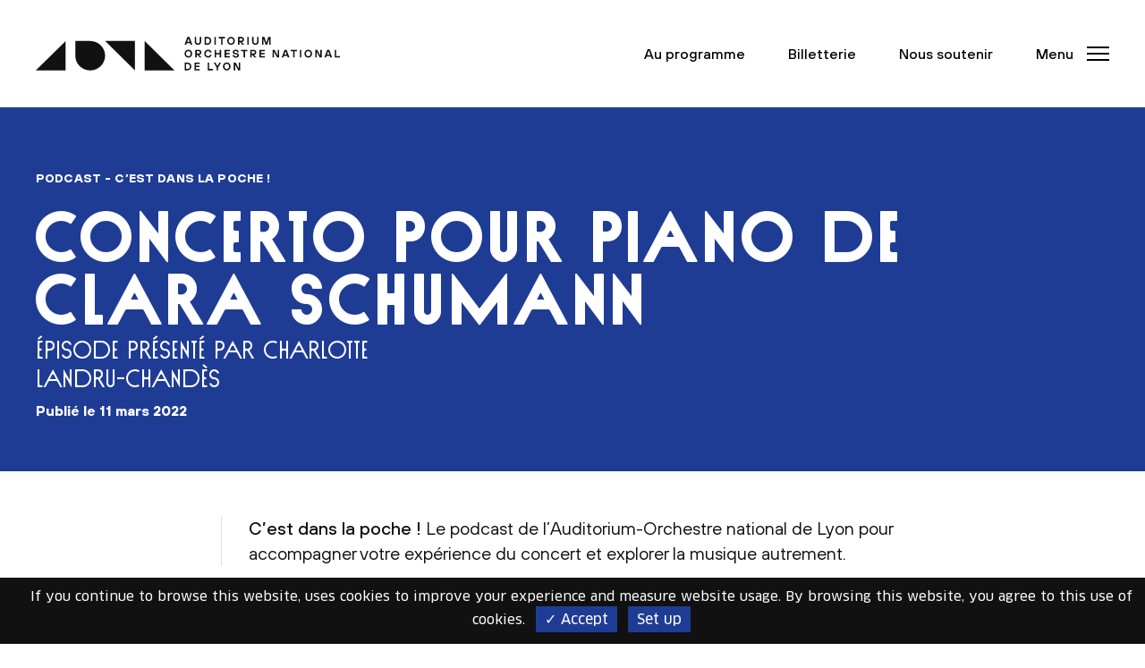

--- FILE ---
content_type: text/html; charset=UTF-8
request_url: https://www.auditorium-lyon.com/fr/concerto-piano-clara-schumann
body_size: 27640
content:
<!DOCTYPE html>
<html lang="fr" dir="ltr" prefix="content: http://purl.org/rss/1.0/modules/content/  dc: http://purl.org/dc/terms/  foaf: http://xmlns.com/foaf/0.1/  og: http://ogp.me/ns#  rdfs: http://www.w3.org/2000/01/rdf-schema#  schema: http://schema.org/  sioc: http://rdfs.org/sioc/ns#  sioct: http://rdfs.org/sioc/types#  skos: http://www.w3.org/2004/02/skos/core#  xsd: http://www.w3.org/2001/XMLSchema# ">
  <head>
    <meta charset="utf-8" />
<script>var _paq = _paq || [];(function(){var u=(("https:" == document.location.protocol) ? "https://www.auditorium-lyon.com/matomo/" : "http://www.auditorium-lyon.com/matomo/");_paq.push(["setSiteId", "3"]);_paq.push(["setTrackerUrl", u+"matomo.php"]);_paq.push(["setDoNotTrack", 1]);_paq.push(["setCookieDomain", ".www.auditorium-lyon.com"]);if (!window.matomo_search_results_active) {_paq.push(["trackPageView"]);}_paq.push(["setIgnoreClasses", ["no-tracking","colorbox"]]);_paq.push(["enableLinkTracking"]);var d=document,g=d.createElement("script"),s=d.getElementsByTagName("script")[0];g.type="text/javascript";g.defer=true;g.async=true;g.src=u+"matomo.js";s.parentNode.insertBefore(g,s);})();</script>
<link rel="canonical" href="https://www.auditorium-lyon.com/fr/concerto-piano-clara-schumann" />
<meta name="facebook-domain-verification" content="mcmeh0mg03ck6mc69id4986ps33abk" />
<meta name="Generator" content="Drupal 8 (https://www.drupal.org)" />
<meta name="MobileOptimized" content="width" />
<meta name="HandheldFriendly" content="true" />
<meta name="viewport" content="width=device-width, initial-scale=1.0" />
<link rel="shortcut icon" href="/sites/default/files/favicon.png" type="image/png" />
<link rel="alternate" hreflang="fr" href="https://www.auditorium-lyon.com/fr/concerto-piano-clara-schumann" />
<link rel="alternate" hreflang="en" href="https://www.auditorium-lyon.com/en/concerto-piano-clara-schumann" />
<link rel="revision" href="https://www.auditorium-lyon.com/fr/concerto-piano-clara-schumann" />
<script src="/sites/default/files/google_tag/site/google_tag.script.js?t8x0p0" defer></script>

    <title>Concerto pour piano de Clara Schumann</title>
    <link rel="stylesheet" media="all" href="/sites/default/files/css/css_BWkdj8paO_4KCfwQPfDcOU-7WL-BEfZnMz7MijrhWis.css" />
<link rel="stylesheet" media="all" href="/sites/default/files/css/css_Lxn2y8TrhkKOpri-SpW34U96Rd3SVHSyQSdowOWTaJw.css" />
<link rel="stylesheet" media="all" href="/themes/aonl/dist/app.87d88e26.css?t8x0p0" />
<link rel="stylesheet" media="all" href="/sites/default/files/css/css_Pn-QiFwe53Q6pQH8vQ8S_ECotw7FJrXjacqQb6dpjq0.css" />
<link rel="stylesheet" media="all" href="/sites/default/files/css/css_z_O7B9928goyo7RGMCA1s9JCB6lAKjrDwtJFKpDNmqw.css" />

    
<!--[if lte IE 8]>
<script src="/core/assets/vendor/html5shiv/html5shiv.min.js?v=3.7.3"></script>
<![endif]-->
<script src="/themes/aonl/assets/js/tarteaucitron/tarteaucitron.js?v=1.2"></script>

     <script type="text/javascript">
      tarteaucitron.init({
        "privacyUrl": "", /* Privacy policy url */

        "hashtag": "#tarteaucitron", /* Open the panel with this hashtag */
        "cookieName": "tarteaucitron", /* Cookie name */

        "orientation": "bottom", /* Banner position (top - bottom) */
        "showAlertSmall": false, /* Show the small banner on bottom right */
        "cookieslist": true, /* Show the cookie list */

        "adblocker": false, /* Show a Warning if an adblocker is detected */
        "AcceptAllCta" : true, /* Show the accept all button when highPrivacy on */
        "highPrivacy": false, /* Disable auto consent */
        "handleBrowserDNTRequest": false, /* If Do Not Track == 1, disallow all */

        "removeCredit": false, /* Remove credit link */
        "moreInfoLink": true, /* Show more info link */
        "useExternalCss": true, /* If false, the tarteaucitron.css file will be loaded */

        //"cookieDomain": ".my-multisite-domaine.fr", /* Shared cookie for multisite */

        "readmoreLink": "/cookiespolicy" /* Change the default readmore link */
      });
      </script>

      <script type="text/javascript">
        tarteaucitron.user.googletagmanagerId = 'GTM-MQ3CWHM';
        (tarteaucitron.job = tarteaucitron.job || []).push('googletagmanager');
       </script>



  </head>
  <body class="path-node page-node-type-article">
  <a href="#main-content" class="visually-hidden focusable" tabindex="0"> Aller au contenu principal </a>
     
    <noscript aria-hidden="true"><iframe src="https://www.googletagmanager.com/ns.html?id=GTM-MQ3CWHM" height="0" width="0" style="display:none;visibility:hidden"></iframe></noscript>
      <div class="dialog-off-canvas-main-canvas" data-off-canvas-main-canvas>
    

<div  class="layout-container">

    <div class="layout-inner">

        <!-- HEADER -->
        <header class="SiteHeader" role="banner">

	<div class="container">

		<div class="SiteHeader-inner d-flex align-items-center">

			<a href="/" title="Auditorium - Orchestre National de Lyon, Nikolaj Szeps-Znaider directeur musical, Retour à l'accueil" class="main-logo">
				<svg xmlns="http://www.w3.org/2000/svg" width="435" height="48" viewbox="0 0 435 48" fill="none">
					<path d="M285.198 47.8474V40.1757H285.522L289.615 47.8474H292.429V36.763H290.347V44.4347H290.023L285.93 36.763H283.116V47.8474H285.198ZM267.711 42.3121C267.711 43.963 268.231 45.3225 269.286 46.3907C270.327 47.459 271.636 48 273.169 48C274.703 48 275.997 47.459 277.052 46.3907C278.107 45.3087 278.628 43.9491 278.628 42.3121C278.628 40.6751 278.107 39.3017 277.052 38.2335C275.997 37.1514 274.703 36.6243 273.169 36.6243C271.636 36.6243 270.327 37.1653 269.286 38.2335C268.231 39.3017 267.711 40.6751 267.711 42.3121ZM269.793 42.3121C269.793 41.1884 270.102 40.2867 270.735 39.6208C271.369 38.941 272.17 38.5942 273.155 38.5942C274.14 38.5942 274.942 38.941 275.575 39.6208C276.208 40.3006 276.518 41.2023 276.518 42.3121C276.518 43.422 276.208 44.3237 275.575 45.0035C274.942 45.6832 274.14 46.0301 273.155 46.0301C272.17 46.0301 271.369 45.6832 270.735 45.0035C270.102 44.3237 269.793 43.422 269.793 42.3121ZM260.817 47.8474V44.0462L264.911 36.763H262.59L259.945 41.5075H259.621L256.976 36.763H254.655L258.749 44.0462V47.8474H260.831H260.817ZM253.192 47.8474V45.8636H247.902V36.763H245.82V47.8474H253.206H253.192ZM234.579 47.8474V45.9468H229.121V43.2555H234.256V41.3549H229.121V38.6636H234.579V36.763H227.038V47.8474H234.579ZM215.08 38.7468H217.092C218.063 38.7468 218.865 39.0798 219.512 39.7318C220.145 40.3838 220.468 41.2439 220.468 42.3121C220.468 43.3803 220.145 44.2405 219.512 44.8925C218.879 45.5445 218.063 45.8775 217.092 45.8775H215.08V38.7468ZM217.078 47.8474C218.611 47.8474 219.906 47.3202 220.961 46.252C222.016 45.1977 222.537 43.8798 222.537 42.2983C222.537 40.7168 222.016 39.4127 220.961 38.3445C219.906 37.2902 218.611 36.7491 217.078 36.7491H212.984V47.8335H217.078V47.8474Z" fill="#111111"/>
					<path d="M434.986 29.5353V27.5514H429.696V18.4509H427.614V29.5214H435L434.986 29.5353ZM418.455 20.837L419.975 25.2624H416.598L418.118 20.837H418.455ZM415.079 29.5353L415.923 27.163H420.636L421.48 29.5353H423.801L419.792 18.4647H416.739L412.729 29.5353H415.079ZM401.77 29.5353V21.8636H402.094L406.188 29.5353H409.001V18.4647H406.919V26.1364H406.596L402.502 18.4647H399.688V29.5353H401.77ZM384.269 24C384.269 25.6509 384.789 27.0104 385.844 28.0786C386.9 29.1607 388.194 29.6879 389.727 29.6879C391.261 29.6879 392.569 29.1468 393.61 28.0786C394.665 26.9965 395.186 25.637 395.186 24C395.186 22.363 394.665 20.9896 393.61 19.9214C392.569 18.8393 391.261 18.3121 389.727 18.3121C388.194 18.3121 386.885 18.8532 385.844 19.9214C384.803 21.0035 384.269 22.363 384.269 24ZM386.365 24C386.365 22.8763 386.674 21.9884 387.308 21.2948C387.941 20.615 388.743 20.2682 389.727 20.2682C390.712 20.2682 391.514 20.615 392.147 21.2948C392.78 21.9746 393.09 22.8763 393.09 24C393.09 25.1237 392.78 26.0116 392.147 26.7052C391.514 27.385 390.712 27.7318 389.727 27.7318C388.743 27.7318 387.941 27.385 387.308 26.7052C386.674 26.0254 386.365 25.1237 386.365 24ZM379.781 18.4509H377.699V29.5353H379.781V18.4509ZM370.228 29.5353V20.4347H373.605V18.4509H364.784V20.4347H368.16V29.5353H370.242H370.228ZM357.468 20.837L358.988 25.2624H355.611L357.13 20.837H357.468ZM354.106 29.5353L354.95 27.163H359.663L360.507 29.5353H362.828L358.819 18.4647H355.766L351.756 29.5353H354.106ZM340.783 29.5353V21.8636H341.106L345.2 29.5353H348.014V18.4647H345.932V26.1364H345.608L341.514 18.4647H338.701V29.5353H340.783ZM327.46 29.5353V27.6347H322.001V24.9434H327.136V23.0428H322.001V20.3514H327.46V18.4509H319.919V29.5214H327.46V29.5353ZM311.731 20.4347C312.153 20.4347 312.505 20.6012 312.8 20.9202C313.096 21.2532 313.251 21.6694 313.251 22.1688C313.251 22.6266 313.096 23.0289 312.786 23.348C312.477 23.6671 312.125 23.8335 311.717 23.8335H308.749V20.4347H311.731ZM308.763 29.5353V25.7341H309.41L313.026 29.5353H315.67L312.055 25.7341C312.969 25.6925 313.757 25.3457 314.39 24.6936C315.023 24.0416 315.347 23.2092 315.347 22.1688C315.347 21.0728 315.009 20.185 314.334 19.4913C313.659 18.7977 312.815 18.4509 311.816 18.4509H306.681V29.5214H308.763V29.5353ZM299.224 29.5353V20.4347H302.601V18.4509H293.78V20.4347H297.156V29.5353H299.238H299.224ZM282.792 28.6751C283.608 29.3549 284.72 29.7017 286.141 29.7017C287.561 29.7017 288.603 29.3965 289.348 28.7861C290.094 28.1757 290.474 27.3711 290.474 26.3861C290.474 25.4844 290.206 24.7769 289.686 24.2775C289.165 23.778 288.321 23.4312 287.182 23.2231L285.423 22.904C284.86 22.8069 284.466 22.6543 284.241 22.4462C284.016 22.2381 283.904 21.9746 283.904 21.6277C283.904 21.1977 284.072 20.8509 284.424 20.5873C284.776 20.3237 285.296 20.1988 285.986 20.1988C286.675 20.1988 287.238 20.3653 287.632 20.6983C288.026 21.0312 288.223 21.4474 288.223 21.9468H290.305C290.305 20.8647 289.925 19.9907 289.179 19.3249C288.434 18.6451 287.365 18.3121 285.972 18.3121C284.691 18.3121 283.664 18.6312 282.919 19.2555C282.173 19.8936 281.793 20.6844 281.793 21.6277C281.793 23.3202 282.722 24.3329 284.607 24.6381L286.534 24.9572C287.772 25.1653 288.377 25.637 288.377 26.3861C288.377 26.8162 288.195 27.163 287.829 27.4266C287.463 27.6902 286.9 27.815 286.141 27.815C285.381 27.815 284.79 27.6486 284.34 27.3156C283.89 26.9827 283.65 26.5665 283.65 26.067H281.568C281.568 27.1353 281.976 28.0092 282.792 28.689M277.559 29.5353V27.6347H272.1V24.9434H277.235V23.0428H272.1V20.3514H277.559V18.4509H270.018V29.5214H277.559V29.5353ZM257.891 29.5353V24.9434H262.941V29.5353H265.024V18.4647H262.941V22.8902H257.891V18.4647H255.809V29.5353H257.891ZM248.296 27.0798C247.818 27.5098 247.199 27.7179 246.425 27.7179C245.44 27.7179 244.638 27.3711 244.005 26.6913C243.372 26.0116 243.063 25.1098 243.063 23.9861C243.063 22.8624 243.372 21.9746 244.005 21.2809C244.638 20.6012 245.44 20.2543 246.425 20.2543C247.185 20.2543 247.804 20.4624 248.282 20.8647C248.76 21.2809 249.098 21.7526 249.323 22.3075H251.49C251.419 21.9746 251.307 21.6416 251.152 21.3087C250.997 20.9757 250.786 20.615 250.505 20.2405C250.223 19.8659 249.9 19.5329 249.548 19.2555C249.182 18.9642 248.732 18.7283 248.198 18.548C247.663 18.3676 247.072 18.2705 246.439 18.2705C244.891 18.2705 243.597 18.8116 242.556 19.8798C241.501 20.9618 240.98 22.3214 240.98 23.9584C240.98 25.5954 241.501 26.9688 242.556 28.037C243.597 29.1191 244.906 29.6462 246.439 29.6462C247.114 29.6462 247.733 29.5491 248.296 29.341C248.859 29.1329 249.323 28.8832 249.675 28.578C250.027 28.2728 250.336 27.926 250.617 27.5237C250.885 27.1214 251.082 26.7746 251.208 26.4555C251.335 26.1364 251.419 25.8312 251.49 25.5399H249.323C249.126 26.1225 248.774 26.622 248.31 27.0381M233.257 20.4347C233.679 20.4347 234.031 20.6012 234.326 20.9202C234.621 21.2532 234.776 21.6694 234.776 22.1688C234.776 22.6266 234.621 23.0289 234.312 23.348C234.002 23.6671 233.651 23.8335 233.243 23.8335H230.274V20.4347H233.257ZM230.288 29.5353V25.7341H230.935L234.551 29.5353H237.196L233.58 25.7341C234.495 25.6925 235.283 25.3457 235.916 24.6936C236.549 24.0416 236.872 23.2092 236.872 22.1688C236.872 21.0728 236.535 20.185 235.859 19.4913C235.184 18.7977 234.34 18.4509 233.341 18.4509H228.206V29.5214H230.288V29.5353ZM212.801 24C212.801 25.6509 213.322 27.0104 214.377 28.0786C215.418 29.1607 216.712 29.6879 218.26 29.6879C219.807 29.6879 221.102 29.1468 222.143 28.0786C223.184 26.9965 223.718 25.637 223.718 24C223.718 22.363 223.198 20.9896 222.143 19.9214C221.102 18.8393 219.793 18.3121 218.26 18.3121C216.726 18.3121 215.432 18.8532 214.377 19.9214C213.336 21.0035 212.801 22.363 212.801 24ZM214.883 24C214.883 22.8763 215.193 21.9884 215.826 21.2948C216.459 20.615 217.261 20.2682 218.246 20.2682C219.23 20.2682 220.032 20.615 220.665 21.2948C221.299 21.9746 221.608 22.8763 221.608 24C221.608 25.1237 221.299 26.0116 220.665 26.7052C220.032 27.385 219.23 27.7318 218.246 27.7318C217.261 27.7318 216.459 27.385 215.826 26.7052C215.193 26.0254 214.883 25.1237 214.883 24Z" fill="#111111"/>
					<path d="M325.701 11.2231V3.55145H326.025L328.67 11.2231H330.921L333.566 3.55145H333.889V11.2231H335.971V0.138728H332.595L329.95 7.89364H329.626L326.982 0.138728H323.605V11.2231H325.701ZM310.676 10.1133C311.52 10.9595 312.646 11.3757 314.067 11.3757C315.488 11.3757 316.613 10.9595 317.457 10.1133C318.301 9.26705 318.723 8.12948 318.723 6.71445V0.138728H316.641V6.70058C316.641 7.47746 316.388 8.12948 315.896 8.6289C315.403 9.12832 314.798 9.39191 314.067 9.39191C313.335 9.39191 312.73 9.1422 312.238 8.6289C311.745 8.11561 311.492 7.47746 311.492 6.70058V0.138728H309.41V6.70058C309.41 8.12948 309.832 9.25318 310.676 10.0994M304.514 0.138728H302.432V11.2231H304.514V0.138728ZM294.244 2.12254C294.666 2.12254 295.018 2.28902 295.313 2.60809C295.609 2.94104 295.763 3.35723 295.763 3.85665C295.763 4.32832 295.609 4.71676 295.299 5.03584C294.99 5.35491 294.638 5.52139 294.23 5.52139H291.261V2.12254H294.244ZM291.276 11.2231V7.42197H291.923L295.538 11.2231H298.183L294.568 7.42197C295.482 7.38035 296.27 7.03353 296.903 6.3815C297.536 5.72948 297.86 4.89711 297.86 3.85665C297.86 2.76069 297.522 1.85896 296.847 1.17919C296.171 0.485549 295.327 0.138728 294.328 0.138728H289.193V11.2231H291.276ZM273.788 5.68786C273.788 7.33873 274.309 8.69827 275.364 9.76647C276.405 10.8347 277.713 11.3757 279.247 11.3757C280.78 11.3757 282.075 10.8347 283.13 9.76647C284.171 8.68439 284.706 7.32486 284.706 5.68786C284.706 4.05087 284.185 2.67746 283.13 1.60925C282.075 0.527168 280.78 0 279.247 0C277.713 0 276.405 0.54104 275.364 1.60925C274.309 2.67746 273.788 4.05087 273.788 5.68786ZM275.87 5.68786C275.87 4.56416 276.18 3.66243 276.813 2.99653C277.446 2.31676 278.248 1.96994 279.233 1.96994C280.218 1.96994 281.02 2.31676 281.653 2.99653C282.286 3.6763 282.595 4.57803 282.595 5.68786C282.595 6.79769 282.272 7.69942 281.653 8.37919C281.02 9.05896 280.218 9.40578 279.233 9.40578C278.248 9.40578 277.446 9.05896 276.813 8.37919C276.18 7.69942 275.87 6.79769 275.87 5.68786ZM267.12 11.2231V2.12254H270.482V0.138728H261.661V2.12254H265.024V11.2231H267.12ZM257.581 0.138728H255.499V11.2231H257.581V0.138728ZM243.527 2.12254H245.539C246.509 2.12254 247.311 2.45549 247.958 3.10751C248.592 3.75954 248.915 4.61965 248.915 5.68786C248.915 6.75607 248.592 7.61618 247.958 8.26821C247.325 8.92023 246.523 9.25318 245.539 9.25318H243.527V2.12254ZM245.539 11.2231C247.072 11.2231 248.366 10.696 249.422 9.62775C250.477 8.57341 250.997 7.25549 250.997 5.67399C250.997 4.09249 250.477 2.78844 249.422 1.72023C248.366 0.665896 247.072 0.124856 245.539 0.124856H241.445V11.2092H245.539V11.2231ZM228.516 10.1133C229.36 10.9595 230.485 11.3757 231.906 11.3757C233.327 11.3757 234.453 10.9595 235.297 10.1133C236.141 9.26705 236.563 8.12948 236.563 6.71445V0.138728H234.481V6.70058C234.481 7.47746 234.242 8.12948 233.749 8.6289C233.257 9.12832 232.652 9.39191 231.92 9.39191C231.189 9.39191 230.584 9.1422 230.091 8.6289C229.599 8.11561 229.36 7.47746 229.36 6.70058V0.138728H227.278V6.70058C227.278 8.12948 227.7 9.25318 228.544 10.0994M218.175 2.51098H218.499L220.018 6.93642H216.656L218.175 2.51098ZM215.122 11.2231L215.981 8.85087H220.694L221.538 11.2231H223.859L219.849 0.138728H216.797L212.787 11.2231H215.122Z" fill="#111111"/>
					<path d="M0 48H42.6559V5.93757L0 48Z" fill="#111111"/>
					<path d="M155.669 5.90984V47.9723H198.325L155.669 5.90984Z" fill="#111111"/>
					<path d="M99.1693 5.90984L141.811 47.9723V5.90984H99.1693Z" fill="#111111"/>
					<path d="M77.8413 5.90984H56.5134V26.9411C56.5134 38.5249 66.08 47.9723 77.8413 47.9723C89.6027 47.9723 99.1693 38.5249 99.1693 26.9411C99.1693 15.3572 89.6027 5.90984 77.8413 5.90984Z" fill="#111111"/>
				</svg>
			</a>

						<ul class="SiteHeader-nav main-nav ml-auto">
				
				
									<li class="d-none d-md-inline-block">
						<a href="/fr/programmation">Au programme</a>
					</li>
				
									<li class="d-none d-md-inline-block">
						<a href="https://billetterie.auditorium-lyon.com/" target="_blank">Billetterie</a>
					</li>
													<li class="d-none d-md-inline-block">      <a href="/fr/nous-soutenir">Nous soutenir</a>
  </li>
				

								
								
					<li>
						<button class="button-reset button-menu js-btnMenu" role="button" aria-expanded="false" aria-controls="SideMenu"> <span class="sr-only">Menu</span>
						<span class="button-menu-text d-none d-md-inline-block" data-text="Menu" data-text-close="Fermer"></span>
						<span class="button-menu-inner">
							<span class="line top"></span>
							<span class="line middle"></span>
							<span class="line bottom"></span>
						</span>
					</button>
				</li>
			</ul>

					</div>
	</div>
</header>
<div id="Menu" class="Menu">
	<div class="Menu-bg bgFirstColor"></div>
	<div class="Menu-wrap">
		<div class="Menu-inner">

			<div class="container d-sm-flex flex-column">
				<div class="Menu-header">
					<div class="row justify-content-between align-items-center">
						<div class="col-auto ">
							<div class="d-md-none Menu-haut-mobile">
																	<a href="https://billetterie.auditorium-lyon.com/" target="_blank">Billetterie</a>
																									      <a href="/fr/nous-soutenir">Nous soutenir</a>
  
															</div>
						</div>
						<div class="col-auto">
							<button class="button-reset button-menu js-btnMenu js-btnMenuClose" role="button" aria-expanded="true" aria-controls="SideMenu">
								<span class="sr-only">Menu</span>
								<span class="button-menu-text d-none d-md-inline-block" data-text="Menu" data-text-close="Fermer"></span>
								<span class="button-menu-inner">
									<span class="line top"></span>
									<span class="line middle"></span>
									<span class="line bottom"></span>
								</span>
							</button>
						</div>

					</div>
				</div>

				<nav class="Menu-nav" role="navigation">
					
    <ul>
                            
      
      
      
      <li  class="menu-item first-menu-item menu-item--expanded"  data-nav-image="https://www.auditorium-lyon.com/sites/default/files/styles/visuel_menu/public/upload/menu/Au%20programme_menu_1.jpg?h=720b2cec&amp;itok=mSfIvQxa" >
             
               
        <a href="#" data-nav-trigger="submenumenu_link_content:a80b3f68-1fa5-4a7d-9f3f-1e36ac8903f6" aria-expanded="false" aria-controls="submenumenu_link_content:a80b3f68-1fa5-4a7d-9f3f-1e36ac8903f6" class="menu-item-link" role="button" tabindex="0" target="_blank">Au programme</a>

                      
      <div id="submenumenu_link_content:a80b3f68-1fa5-4a7d-9f3f-1e36ac8903f6" class="submenu" data-nav-menu="submenumenu_link_content:a80b3f68-1fa5-4a7d-9f3f-1e36ac8903f6">
        <div class="d-flex align-self-center ">
        <button type="button" class="submenu-back js-submenu-close"></button>
        <div class="submenu-title js-submenu-close " role="heading" aria-level="2">Retour</div>
        </div>
        <ul>
                      <li class="menu-item" style="--index: 1;">
        <a href="https://www.auditorium-lyon.com/fr/programmation?type=126&amp;saison=448#views-exposed-form-evenements-list-programmation">Concerts</a>
              </li>
                      <li class="menu-item" style="--index: 2;">
        <a href="https://www.auditorium-lyon.com/fr/programmation?type=134&amp;saison=448#views-exposed-form-evenements-list-programmation">Événements et week-ends</a>
              </li>
                      <li class="menu-item" style="--index: 3;">
        <a href="https://www.auditorium-lyon.com/fr/programmation?type=135&amp;saison=448#views-exposed-form-evenements-list-programmation">Ateliers sonores</a>
              </li>
                      <li class="menu-item" style="--index: 4;">
        <a href="https://www.auditorium-lyon.com/fr/programmation?type=136&amp;saison=448#views-exposed-form-evenements-list-programmation">Conférences et visites</a>
              </li>
                      <li class="menu-item" style="--index: 5;">
        <a href="https://www.auditorium-lyon.com/fr/programmation?type=340&amp;saison=448#views-exposed-form-evenements-list-programmation">En famille &amp; enfants</a>
              </li>
            </ul>
      </div>
  
              </li>
          
      
      
      <li  class="menu-item" >
                <a href="/fr/agenda" class="menu-item-link menu-item-link-single" data-drupal-link-system-path="agenda">Agenda</a>
              </li>
          
      
      
      <li  class="menu-item menu-item--expanded"  data-nav-image="https://www.auditorium-lyon.com/sites/default/files/styles/visuel_menu/public/upload/menu/Re%CC%81server_menu_0.jpg?h=5565476d&amp;itok=CAgfdO9z" >
             
               
        <a href="#" data-nav-trigger="submenumenu_link_content:68bae8dc-cc7b-4e0f-b9ad-1edcebb7a601" aria-expanded="false" aria-controls="submenumenu_link_content:68bae8dc-cc7b-4e0f-b9ad-1edcebb7a601" class="menu-item-link" role="button" tabindex="0" target="_blank">Réserver</a>

                      
      <div id="submenumenu_link_content:68bae8dc-cc7b-4e0f-b9ad-1edcebb7a601" class="submenu" data-nav-menu="submenumenu_link_content:68bae8dc-cc7b-4e0f-b9ad-1edcebb7a601">
        <div class="d-flex align-self-center ">
        <button type="button" class="submenu-back js-submenu-close"></button>
        <div class="submenu-title js-submenu-close " role="heading" aria-level="2">Retour</div>
        </div>
        <ul>
                      <li class="menu-item" style="--index: 1;">
        <a href="/fr/comment-reserver" data-drupal-link-system-path="node/10572">Comment réserver</a>
              </li>
                      <li class="menu-item" style="--index: 2;">
        <a href="/fr/modalites-echange-remboursement" data-drupal-link-system-path="node/12978">Échange et remboursement</a>
              </li>
                      <li class="menu-item" style="--index: 3;">
        <a href="/fr/abonnements-cartes" data-drupal-link-system-path="node/10558">Abonnements et cartes</a>
              </li>
                      <li class="menu-item" style="--index: 4;">
        <a href="/fr/tarifs-plans-salle" data-drupal-link-system-path="node/14079">Tarifs et plans de salle</a>
              </li>
                      <li class="menu-item" style="--index: 5;">
        <a href="/fr/groupes-collectivites-scolaires" data-drupal-link-system-path="node/12625">Groupes, collectivités et scolaires</a>
              </li>
                      <li class="menu-item" style="--index: 6;">
        <a href="/fr/moins-28-ans" data-drupal-link-system-path="node/12626">Moins de 28 ans</a>
              </li>
                      <li class="menu-item menu-item--collapsed" style="--index: 7;">
        <a href="/fr/entreprises" data-drupal-link-system-path="node/10582">Entreprises</a>
              </li>
                      <li class="menu-item" style="--index: 8;">
        <a href="/fr/carte-cadeau" data-drupal-link-system-path="node/10575">Carte cadeau</a>
              </li>
            </ul>
      </div>
  
              </li>
          
      
      
      <li  class="menu-item menu-item--expanded"  data-nav-image="https://www.auditorium-lyon.com/sites/default/files/styles/visuel_menu/public/upload/menu/20200220-AduParc-2212.jpg?h=5565476d&amp;itok=Qw4SkuVC" >
             
               
        <a href="#" data-nav-trigger="submenumenu_link_content:399b3c61-532f-402c-a687-07f642695b4f" aria-expanded="false" aria-controls="submenumenu_link_content:399b3c61-532f-402c-a687-07f642695b4f" class="menu-item-link" role="button" tabindex="0" target="_blank">Infos pratiques</a>

                      
      <div id="submenumenu_link_content:399b3c61-532f-402c-a687-07f642695b4f" class="submenu" data-nav-menu="submenumenu_link_content:399b3c61-532f-402c-a687-07f642695b4f">
        <div class="d-flex align-self-center ">
        <button type="button" class="submenu-back js-submenu-close"></button>
        <div class="submenu-title js-submenu-close " role="heading" aria-level="2">Retour</div>
        </div>
        <ul>
                      <li class="menu-item" style="--index: 1;">
        <a href="/fr/informations-pratiques#section33215" data-drupal-link-system-path="node/10585">Horaires d&#039;ouverture</a>
              </li>
                      <li class="menu-item" style="--index: 2;">
        <a href="/fr/informations-pratiques#section33218" data-drupal-link-system-path="node/10585">Comment venir</a>
              </li>
                      <li class="menu-item" style="--index: 3;">
        <a href="/fr/informations-pratiques#section33249" data-drupal-link-system-path="node/10585">Accessibilité et handicap</a>
              </li>
                      <li class="menu-item" style="--index: 4;">
        <a href="/fr/informations-pratiques#section33247" data-drupal-link-system-path="node/10585">Restauration et bar</a>
              </li>
                      <li class="menu-item" style="--index: 5;">
        <a href="/fr/informations-pratiques#section33253" data-drupal-link-system-path="node/10585">Vestiaire</a>
              </li>
                      <li class="menu-item" style="--index: 6;">
        <a href="/fr/informations-pratiques#section33255" data-drupal-link-system-path="node/10585">Une question ?</a>
              </li>
            </ul>
      </div>
  
              </li>
          
      
      
      <li  class="menu-item menu-item--expanded"  data-nav-image="https://www.auditorium-lyon.com/sites/default/files/styles/visuel_menu/public/upload/menu/Notre%20ADN_menu.jpg?h=30a79e1f&amp;itok=p2WHUaVh" >
             
               
        <a href="#" data-nav-trigger="submenumenu_link_content:9995c66e-4c7a-4999-b58d-73ef4fff3acb" aria-expanded="false" aria-controls="submenumenu_link_content:9995c66e-4c7a-4999-b58d-73ef4fff3acb" class="menu-item-link" role="button" tabindex="0" target="_blank">Notre projet</a>

                      
      <div id="submenumenu_link_content:9995c66e-4c7a-4999-b58d-73ef4fff3acb" class="submenu" data-nav-menu="submenumenu_link_content:9995c66e-4c7a-4999-b58d-73ef4fff3acb">
        <div class="d-flex align-self-center ">
        <button type="button" class="submenu-back js-submenu-close"></button>
        <div class="submenu-title js-submenu-close " role="heading" aria-level="2">Retour</div>
        </div>
        <ul>
                      <li class="menu-item" style="--index: 1;">
        <a href="/fr/notre-vision-musique-grand" data-drupal-link-system-path="node/12877">Notre vision : la musique en grand</a>
              </li>
                      <li class="menu-item menu-item--collapsed" style="--index: 2;">
        <a href="/fr/musique-tous" data-drupal-link-system-path="node/12839">La musique pour tous</a>
              </li>
                      <li class="menu-item" style="--index: 3;">
        <a href="/fr/ao-membre-du-reseau-europeen-echo" data-drupal-link-system-path="node/14087">Le réseau ECHO</a>
              </li>
                      <li class="menu-item" style="--index: 4;">
        <a href="/fr/nos-equipes" data-drupal-link-system-path="node/12673">Nos équipes</a>
              </li>
                      <li class="menu-item" style="--index: 5;">
        <a href="/fr/nos-partenaires" data-drupal-link-system-path="node/12857">Nos partenaires</a>
              </li>
                      <li class="menu-item" style="--index: 6;">
        <a href="/fr/ils-nous-soutiennent" data-drupal-link-system-path="node/12950">Nos mécènes</a>
              </li>
            </ul>
      </div>
  
              </li>
            

        
                        
      
      
      
      <li  class="menu-item first-menu-item menu-item--expanded"  data-nav-image="https://www.auditorium-lyon.com/sites/default/files/styles/visuel_menu/public/upload/menu/180214_AUDITORIUM_CAUDROY_04.jpg?h=6acbff97&amp;itok=vsUAyLUT" >
             
               
        <a href="#" data-nav-trigger="submenumenu_link_content:1b417259-75b1-4e00-a513-63a5cd9497c0" aria-expanded="false" aria-controls="submenumenu_link_content:1b417259-75b1-4e00-a513-63a5cd9497c0" class="menu-item-link" role="button" tabindex="0" target="_blank">Auditorium de Lyon</a>

                      
      <div id="submenumenu_link_content:1b417259-75b1-4e00-a513-63a5cd9497c0" class="submenu" data-nav-menu="submenumenu_link_content:1b417259-75b1-4e00-a513-63a5cd9497c0">
        <div class="d-flex align-self-center ">
        <button type="button" class="submenu-back js-submenu-close"></button>
        <div class="submenu-title js-submenu-close " role="heading" aria-level="2">Retour</div>
        </div>
        <ul>
                      <li class="menu-item" style="--index: 1;">
        <a href="/fr/batiment-architecture-hors-normes" data-drupal-link-system-path="node/12676">Bâtiment</a>
              </li>
                      <li class="menu-item" style="--index: 2;">
        <a href="/fr/salle-symphonique-grandiose-au-coeur-lyon" data-drupal-link-system-path="node/12674">Grande salle</a>
              </li>
                      <li class="menu-item" style="--index: 3;">
        <a href="/fr/orgue" data-drupal-link-system-path="node/12912">Orgue</a>
              </li>
                      <li class="menu-item" style="--index: 4;">
        <a href="/fr/atrium-veritable-lieu-vie" data-drupal-link-system-path="node/12762">Atrium</a>
              </li>
                      <li class="menu-item" style="--index: 5;">
        <a href="/fr/espace-decouvrir-pratiquer-musique" title="UN ESPACE POUR DÉCOUVRIR ET PRATIQUER LA MUSIQUE" data-drupal-link-system-path="node/12763">Espace découverte</a>
              </li>
                      <li class="menu-item" style="--index: 6;">
        <a href="/fr/salle-proton-chapelle-lieu-original" data-drupal-link-system-path="node/12764">Salle Proton</a>
              </li>
            </ul>
      </div>
  
              </li>
          
      
      
      <li  class="menu-item menu-item--expanded"  data-nav-image="https://www.auditorium-lyon.com/sites/default/files/styles/visuel_menu/public/upload/menu/Orchestre%20national%20de%20Lyon_menu.jpg?h=dd677c95&amp;itok=Wk8R_vFw" >
             
               
        <a href="#" data-nav-trigger="submenumenu_link_content:1b8c6632-9ed9-4b05-9d03-c79dd08a700a" aria-expanded="false" aria-controls="submenumenu_link_content:1b8c6632-9ed9-4b05-9d03-c79dd08a700a" class="menu-item-link" role="button" tabindex="0" target="_blank">Orchestre national de Lyon</a>

                      
      <div id="submenumenu_link_content:1b8c6632-9ed9-4b05-9d03-c79dd08a700a" class="submenu" data-nav-menu="submenumenu_link_content:1b8c6632-9ed9-4b05-9d03-c79dd08a700a">
        <div class="d-flex align-self-center ">
        <button type="button" class="submenu-back js-submenu-close"></button>
        <div class="submenu-title js-submenu-close " role="heading" aria-level="2">Retour</div>
        </div>
        <ul>
                      <li class="menu-item menu-item--collapsed" style="--index: 1;">
        <a href="/fr/orchestre-hier-aujourd-hui" data-drupal-link-system-path="node/12958">L’orchestre hier et aujourd’hui</a>
              </li>
                      <li class="menu-item" style="--index: 2;">
        <a href="https://www.auditorium-lyon.com/fr/interpretes/nikolaj-szeps-znaider">Directeur musical</a>
              </li>
                      <li class="menu-item" style="--index: 3;">
        <a href="/fr/musiciens-orchestre-national-lyon" data-drupal-link-system-path="node/12880">Musiciens</a>
              </li>
                      <li class="menu-item" style="--index: 4;">
        <a href="/fr/artistes-associes" data-drupal-link-system-path="node/12870">Artistes associés</a>
              </li>
                      <li class="menu-item" style="--index: 5;">
        <a href="https://www.auditorium-lyon.com/fr/programmation?type=344&amp;saison=448#views-exposed-form-evenements-list-programmation">Concerts de l&#039;ONL</a>
              </li>
                      <li class="menu-item" style="--index: 6;">
        <a href="/fr/discographie" data-drupal-link-system-path="node/13051">Discographie</a>
              </li>
                      <li class="menu-item" style="--index: 7;">
        <a href="/fr/orchestre-hors-murs" data-drupal-link-system-path="node/10612">L’orchestre hors les murs</a>
              </li>
            </ul>
      </div>
  
              </li>
            

        
                        
      
      
      
      <li  class="menu-item first-menu-item menu-item--expanded"  data-nav-image="https://www.auditorium-lyon.com/sites/default/files/styles/visuel_menu/public/upload/menu/Premiers%20pas_menu.jpg?h=eb6658bb&amp;itok=O-YpHKhz" >
             
               
        <a href="#" data-nav-trigger="submenumenu_link_content:a4c67177-361c-4739-bbaf-b160d7a5b008" aria-expanded="false" aria-controls="submenumenu_link_content:a4c67177-361c-4739-bbaf-b160d7a5b008" class="menu-item-link" role="button" tabindex="0" target="_blank">Premiers pas</a>

                      
      <div id="submenumenu_link_content:a4c67177-361c-4739-bbaf-b160d7a5b008" class="submenu" data-nav-menu="submenumenu_link_content:a4c67177-361c-4739-bbaf-b160d7a5b008">
        <div class="d-flex align-self-center ">
        <button type="button" class="submenu-back js-submenu-close"></button>
        <div class="submenu-title js-submenu-close " role="heading" aria-level="2">Retour</div>
        </div>
        <ul>
                      <li class="menu-item" style="--index: 1;">
        <a href="http://www.auditorium-lyon.com/fr/premiers-pas-auditorium#section33116">Quel concert choisir ?</a>
              </li>
                      <li class="menu-item" style="--index: 2;">
        <a href="http://www.auditorium-lyon.com/fr/premiers-pas-auditorium#section33118">Ça y est, c’est le grand jour !</a>
              </li>
                      <li class="menu-item" style="--index: 3;">
        <a href="http://www.auditorium-lyon.com/fr/premiers-pas-auditorium#section33120">10 mots pour en parler</a>
              </li>
            </ul>
      </div>
  
              </li>
          
      
      
      <li  class="menu-item menu-item--expanded"  data-nav-image="https://www.auditorium-lyon.com/sites/default/files/styles/visuel_menu/public/upload/menu/Ecouter%2C%20regarder_menu.jpg?h=31af5940&amp;itok=Cc3GNmzR" >
             
               
        <a href="#" data-nav-trigger="submenumenu_link_content:83851861-6714-40aa-a45e-e951528bda2d" aria-expanded="false" aria-controls="submenumenu_link_content:83851861-6714-40aa-a45e-e951528bda2d" class="menu-item-link" role="button" tabindex="0" target="_blank">Écouter, regarder</a>

                      
      <div id="submenumenu_link_content:83851861-6714-40aa-a45e-e951528bda2d" class="submenu" data-nav-menu="submenumenu_link_content:83851861-6714-40aa-a45e-e951528bda2d">
        <div class="d-flex align-self-center ">
        <button type="button" class="submenu-back js-submenu-close"></button>
        <div class="submenu-title js-submenu-close " role="heading" aria-level="2">Retour</div>
        </div>
        <ul>
                      <li class="menu-item" style="--index: 1;">
        <a href="/fr/live" data-drupal-link-system-path="node/13049">En live</a>
              </li>
                      <li class="menu-item" style="--index: 2;">
        <a href="/fr/podcasts" data-drupal-link-system-path="node/13010">Podcasts</a>
              </li>
                      <li class="menu-item" style="--index: 3;">
        <a href="/fr/web-serie" data-drupal-link-system-path="node/13000">Web-séries</a>
              </li>
            </ul>
      </div>
  
              </li>
            

        
      </ul>






				</nav>

				<div class="row mt-sm-auto justify-content-between align-items-center Menu-social">
					<div class="col-auto">
						<ul class="social">
															<li>
									<a href="https://www.facebook.com/audi.onl" target="_blank" rel="noopener" class="social-facebook" title="Voir notre compte Facebook | lien externe">
										<span class="sr-only">Facebook</span>
									</a>
								</li>
																						<li>
									<a href="https://www.instagram.com/auditorium.orch.nat.lyon" target="_blank" rel="noopener" class="social-instagram" title="Voir notre compte Instagram | lien externe">
										<span class="sr-only">Instagram</span>
									</a>
								</li>
																						<li>
									<a href="https://twitter.com/Auditorium_ONL" target="_blank" rel="noopener" class="social-x" title="Voir notre compte Twitter | lien externe">
										<span class="sr-only">Twitter</span>
									</a>
								</li>
																						<li>
									<a href="https://www.youtube.com/user/AuditoriumONL" target="_blank" rel="noopener" class="social-youtube" title="Voir notre compte Youtube | lien externe">
										<span class="sr-only">Youtube</span>
									</a>
								</li>
																						<li>
									<a href="https://www.tiktok.com/@auditoriumonl" target="_blank" rel="noopener" class="social-tiktok" title="Voir notre compte TikTok | lien externe">
										<span class="sr-only">TikTok</span>
									</a>
								</li>
																						<li>
									<a href="https://fr.linkedin.com/company/auditorium-orchestre-national-de-lyon" target="_blank" rel="noopener" class="social-linkedin" title="Voir notre compte LinkedIn | lien externe">
										<span class="sr-only">LinkedIn</span>
									</a>
								</li>
													</ul>
					</div>
					<div class="col-auto">
						<div class="lang-switcher">
							
<div class="dropdown">
        <ul id="lang-select"  ><li hreflang="en" data-drupal-link-system-path="node/13796" class="en"><a href="/en/concerto-piano-clara-schumann" class="language-link" hreflang="en" data-drupal-link-system-path="node/13796">en</a></li></ul>
</div>
						</div>
					</div>
									</div>
			</div>
		</div>
		<div class="Menu-background"></div>

	</div>
</div>

<div class="Search-modal" aria-label="Rechercher" role="dialog" aria-modal="true">
	<div class="Search-modal-bg bgFirstColor"></div>
	<div class="Search-form container">
		<div class="row align-items-center justify-content-center position-relative">
			<button type="button" class="close-search js-trigger-search">Fermer la recherche</button>
			<div class="col-md-10"><form class="views-exposed-form" data-drupal-selector="views-exposed-form-recherche-page" role="search" action="/fr/recherche" method="get" id="views-exposed-form-recherche-page" accept-charset="UTF-8">
  <div class="form--inline clearfix">
  <div class="js-form-item form-item js-form-type-search-api-autocomplete form-type-search-api-autocomplete js-form-item-query form-item-query form-no-label">
        <input placeholder="Mozart" data-drupal-selector="edit-query" data-search-api-autocomplete-search="recherche" class="form-autocomplete form-text" data-autocomplete-path="/fr/search_api_autocomplete/recherche?display=page&amp;&amp;filter=query" type="text" id="edit-query" name="query" value="" maxlength="128" />

        </div>
<div data-drupal-selector="edit-actions" class="form-actions js-form-wrapper form-wrapper" id="edit-actions">
<span class="button_container"> <input data-drupal-selector="edit-submit-recherche" type="submit" id="edit-submit-recherche" value="Rechercher" class="button js-form-submit form-submit" /></span>

</div>

</div>

</form>
</div>
		</div>
	</div>
</div>
        <!-- MESSAGE -->
                	  
    <div data-drupal-messages-fallback class="hidden"></div>


        
          <!-- CONTENT -->
        	<main role="main">
        		<a id="main-content" tabindex="-1"></a>
        		<div class="layout-content">
        			
    

<div class="PageLayout Edito">
        <!-- Cover -->
        <section class="Cover bgFirstColor">
            <div class="Cover-text container">
                <div class="page-categories">
                    <h2 class="tBold">      <p>Podcast - C’est dans la poche !</p>

  </h2>
                </div>
                <h1 class="s-title1"><span class="field field--name-title field--type-string field--label-hidden">Concerto pour piano de Clara Schumann</span>
</h1>
                <div class="row">
                    <div class="col-sm-6 col-md-5">
                        <h2 class="s-labeur1">      <p>Épisode présenté par Charlotte Landru-Chandès</p>

  </h2>
                        <h3 class="event-date s-labeur4 tBold">publié le      <time datetime="2022-03-11T12:00:00Z" class="datetime">11 mars 2022</time>

  </h3>
                    </div>
                </div>
            </div>
        </section>


        <div class="main-content container">
            <div  class="row justify-content-center">
                <div  class="col-md-8 col-lg-7">
                    <article class="wysiwyg" role="article">
                                                <blockquote><p id="ancre-podcast"><strong>C’est dans la poche !</strong>&nbsp;Le podcast de l’Auditorium-Orchestre national de Lyon pour accompagner votre expérience du concert et explorer la musique autrement.</p>
</blockquote>
<p>➜ Écoutez cet épisode sur votre plate-forme préférée • <a href="https://open.spotify.com/episode/2AIE0YsmVubqwS5fDk8GIB?si=O-cuw4_3S0G_OJQ0RmKsBg" target="_blank">Spotify</a> • <a href="https://deezer.page.link/XE8LEZy3LDC9w5E3A" rel=" noopener" target="_blank">Deezer</a> • <a href="https://podcasts.apple.com/fr/podcast/clara-schumann-concerto-pour-piano-en-la-mineur-par/id1533084239?i=1000553722955" rel=" noopener" target="_blank">Apple</a> •<br />
Si vous avez aimé ce podcast, n'hésitez pas à vous abonner, le partager ou le commenter !</p>
<p><iframe allow="autoplay; clipboard-write; encrypted-media; fullscreen; picture-in-picture" allowfullscreen="" frameborder="0" height="200" src="https://open.spotify.com/embed/episode/2AIE0YsmVubqwS5fDk8GIB?utm_source=generator" style="border-radius:12px" width="100%"></iframe></p>
<p>« Tout m’est indifférent sauf mon art et mon art c’est toi », confie Clara Schumann à son mari Robert. Malgré l’authenticité de leur amour, cette relation met un terme à la carrière de compositrice de la musicienne virtuose à une époque où le statut des femmes les empêchait. Elle laisse à la postérité plusieurs œuvres de jeunesse, dont le magnifique Concerto pour piano en la mineur présenté dans ce podcast par Charlotte Landru-Chandès. Mêlant grâce et ardeur, cette partition est à découvrir d’urgence pour affirmer haut et fort que Schumann était (aussi) une femme !</p>
<p>Réalisé par <a href="https://here-we-are.fr/">Here We Are</a>, en partenariat avec le&nbsp;service de streaming <a href="https://www.vialma.com/fr/accueil">Vialma</a>.</p>

  
  
                          <hr />
<div class="s-title5">À découvrir également :</div>

  
  
          
                <article class="post">
    <a href="/fr/symphonie-ndeg-5-mahler">
        <div class="post-img order-first">

            <div class="article-img">
  <div class="imageFit">
      <picture>
                  <source srcset="/sites/default/files/styles/vignette_teaser_2_xl/public/upload/images/Podcast-C%27est_dans_la_poche_%C3%A9pisode_32.png?h=d1cb525d&amp;itok=d-JQpq5X 2x" media="screen and (min-width: 1200px)" type="image/png"/>
              <source srcset="/sites/default/files/styles/vignette_teaser_xl/public/upload/images/Podcast-C%27est_dans_la_poche_%C3%A9pisode_32.png?h=d1cb525d&amp;itok=3w2awjCo 1x, /sites/default/files/styles/vignette_teaser_xl/public/upload/images/Podcast-C%27est_dans_la_poche_%C3%A9pisode_32.png?h=d1cb525d&amp;itok=3w2awjCo 2x" media="(min-width: 0em)" type="image/png"/>
                  <img src="/sites/default/files/styles/vignette_teaser_xl/public/upload/images/Podcast-C%27est_dans_la_poche_%C3%A9pisode_32.png?h=d1cb525d&amp;itok=3w2awjCo" alt="" typeof="foaf:Image" />

  </picture>

  </div>
</div>

        </div>
        <div class="post-text">
                                        <p class="post-title js-shave"><span class="field field--name-title field--type-string field--label-hidden">Symphonie n° 5 de Mahler</span>
</p>
                                      <div class="js-shave lines-3">      Le podcast de L’AO accompagne votre expérience du concert pour explorer la musique autrement. Épisode présenté par Clément Rochefort.
  </div>
                    </div>
      </a>
</article>

          <article class="post">
    <a href="/fr/sacre-du-printemps-stravinsky">
        <div class="post-img order-first">

            <div class="article-img">
  <div class="imageFit">
      <picture>
                  <source srcset="/sites/default/files/styles/vignette_teaser_2_xl/public/upload/images/Podcast-C%27est_dans_la_poche_%C3%A9pisode_31.png?h=d1cb525d&amp;itok=Oz7p9Rsq 2x" media="screen and (min-width: 1200px)" type="image/png"/>
              <source srcset="/sites/default/files/styles/vignette_teaser_xl/public/upload/images/Podcast-C%27est_dans_la_poche_%C3%A9pisode_31.png?h=d1cb525d&amp;itok=zQ-mCwPu 1x, /sites/default/files/styles/vignette_teaser_xl/public/upload/images/Podcast-C%27est_dans_la_poche_%C3%A9pisode_31.png?h=d1cb525d&amp;itok=zQ-mCwPu 2x" media="(min-width: 0em)" type="image/png"/>
                  <img src="/sites/default/files/styles/vignette_teaser_xl/public/upload/images/Podcast-C%27est_dans_la_poche_%C3%A9pisode_31.png?h=d1cb525d&amp;itok=zQ-mCwPu" alt="" typeof="foaf:Image" />

  </picture>

  </div>
</div>

        </div>
        <div class="post-text">
                                        <p class="post-title js-shave"><span class="field field--name-title field--type-string field--label-hidden">Le Sacre du Printemps de Stravinsky</span>
</p>
                                      <div class="js-shave lines-3">      Le podcast de L’AO accompagne votre expérience du concert pour explorer la musique autrement. Épisode présenté par  Max Dozolme.
  </div>
                    </div>
      </a>
</article>

    

                          <p>&nbsp;</p>
<p>&gt;&nbsp;<a href="https://www.auditorium-lyon.com/fr/podcasts?type=380#views-exposed-form-articles-podcast">Écoutez tous les épisodes du podcast&nbsp;<em>C'est dans la poche !</em></a></p>

  
  
    
                    </article>
                </div>
            </div>
        </div>
    </div>


        		</div>
        	</main>

        <!-- FOOTER -->
        
<footer class="" role="contentinfo">

<div class="Newsletter bgFirstColor cWhite">
    <div class="container d-sm-flex align-items-center flex-wrap flex-md-nowrap">
        <h2  class="s-title3"><strong>Gardons le contact !</strong></h2>
        <p>Recevez notre newsletter et nos offres</p>
        
        </h2>
        
        <a href="https://85874782.sibforms.com/serve/[base64]" class="button bLight ml-auto flex-auto">S'inscrire</a>
    </div>
</div>

    <div class="container SiteFooter">
        <div class="row">
            <div class="col-sm-6 col-md-3">
                <h1 class="SiteFooter-title">Auditorium-Orchestre national de Lyon</h1>
                <address class="mt-1-5">
                          04 78 95 95 95<br />
149 rue Garibaldi<br />
69003 Lyon
  
                </address>
            </div>
            <div class="col-sm-6 col-md-4">
                <p>L’Auditorium et l’Orchestre national de Lyon : la musique au cœur de la cité. 160 concerts par saison : concerts symphoniques, récitals, ciné-concerts, jeune public, jazz, musiques actuelles et musiques du monde, mais aussi ateliers, conférences, afterworks…</p>
            </div>
            <div class="col-sm-6 col-md-auto col-lg-3">
                <ul class="SiteFooter-nav">
                    
                    <li>
        <a href="/fr/nous-contacter" data-drupal-link-system-path="node/12918">Nous contacter</a>
              </li>
                <li>
        <a href="/fr/recrutements-concours" data-drupal-link-system-path="node/12916">Recrutement et concours</a>
              </li>
                <li>
        <a href="https://www.auditorium-lyon.com/fr/informations-pratiques#section33255">Questions fréquentes</a>
              </li>
      


                </ul>
            </div>
            <div class="col-sm-6 col-md-auto text-right ml-auto">
                <ul class="social">
                    <li><a href="https://www.facebook.com/audi.onl" target="_blank" rel="noopener" class="social-facebook" title="Voir notre compte Facebook | lien externe">Facebook</a></li>                    <li><a href="https://www.instagram.com/auditorium.orch.nat.lyon" target="_blank" rel="noopener" class="social-instagram" title="Voir notre compte Instagram | lien externe">Instagram</a></li>                    <li><a href="https://twitter.com/Auditorium_ONL" target="_blank" rel="noopener" class="social-x" title="Voir notre compte X | lien externe">X</a></li>                    <li><a href="https://www.youtube.com/user/AuditoriumONL" target="_blank" rel="noopener" class="social-youtube" title="Voir notre compte Youtube | lien externe">Youtube</a></li>                    <li><a href="https://www.tiktok.com/@auditoriumonl" target="_blank" rel="noopener" class="social-tiktok" title="Voir notre compte TikTok | lien externe">TikTok</a></li>                     <li><a href="https://fr.linkedin.com/company/auditorium-orchestre-national-de-lyon" target="_blank" rel="noopener" class="social-linkedin" title="Voir notre compte LinkedIn | lien externe">LinkedIn</a></li>                      
                </ul>
            </div>
        </div>
        <div class="SiteFooter-logos d-md-flex align-items-center justify-content-between justify-content-md-end">
                        <a href="https://www.lyon.fr/" target="_blank">
                <span class="sr-only">Ville de Lyon | lien externe</span>
                <svg width="136.34" height="45" aria-hidden="true" focusable="false"><use xlink:href="#logo-ville-lyon"></use></svg>
            </a>
                                    <a href="https://www.culture.gouv.fr/" target="_blank">
                <span class="sr-only">Ministère de la culture | lien externe</span>
                <svg width="62.32" height="80" aria-hidden="true" focusable="false"><use xlink:href="#logo-ministere-culture"></use></svg>
            </a>
                    </div>
                <div class="SiteFooter-middle">
            <div class="row align-items-center flex-md-nowrap">
                <div class="col-md-2 culture-logo">
                    <svg width="110" height="39.741" role="img" aria-label="C Culture Lyon.fr"><use xlink:href="#logo-carte-culture"></use></svg>
                </div>
                <div class="flex-md-1 col-lg-3 culture-baseline">
                    <p class="SiteFooter-title" role="heading" aria-level="1">Toute l'actualité culturelle à Lyon</p>
                </div>
                <div class="col-sm-8 col-md-4 mx-auto mx-md-0 culture-text">
                    <p>Théâtre, danse, cinéma, expositions… Sur culture.lyon.fr, retrouvez tous les autres rendez-vous culturels à Lyon.</p>
                </div>
                <div class="col-md-auto ml-auto text-md-right culture-button">
                    <a href="https://www.lyon.fr/culture" target="_blank" class="button cWhite">En savoir plus  <span class="sr-only">Toute l'actualité culturelle à Lyon</span> </a>
                </div>
            </div>
        </div>
                <ul class="d-md-flex align-items-baseline SiteFooter-bottom">
            

      <li><a href="/fr/plan-du-site" data-drupal-link-system-path="node/5495">Plan du site</a></li>
      <li><a href="https://www.auditorium-lyon.com/fr/intranet/infos-notes-internes">Intranet</a></li>
      <li><a href="/fr/mentions-legales" data-drupal-link-system-path="node/12683">Mentions légales</a></li>
      <li><a href="https://www.auditorium-lyon.com/fr/espace-presse">Espace presse</a></li>
      <li><a href="/fr/accessibilite-web-non-conforme" data-drupal-link-system-path="node/15036">Accessibilité Web : non conforme</a></li>
  


        </ul>
    </div>
</footer>
<div class="svg-sprite" style="display:none;">
    <svg xmlns="http://www.w3.org/2000/svg" xmlns:xlink="http://www.w3.org/1999/xlink">
    <defs>
        <symbol id="main-logo" viewBox="0 0 115 280">
            <g class="logo-symbole">
                <path fill="#ffffff" style="fill: var(--backcolor, #ffffff)" d="M112,227H3V3H112Z"/>
                <path fill="#000000" style="fill: var(--maincolor, #000000)" d="M6,6V224H109V6H6M0,0H115V230H0ZM84,89.39C81.23,82.78,66.4,47.5,61.78,36.47c-.63-1.5-1.48-2.89-3.41-2.89h0c-2,0-2.88,1.55-3.36,2.7-3.78,9-18.73,44.55-22.41,53.33-.91,2.17-.36,3.91,1.5,4.78a3.35,3.35,0,0,0,2.65.18,3.94,3.94,0,0,0,2.1-2.18c.58-1.31,19.67-47,19.67-47L78,91.93a4.63,4.63,0,0,0,2.31,2.66,2.65,2.65,0,0,0,1,.19,3.1,3.1,0,0,0,1.37-.32C84.47,93.65,85,91.76,84,89.39ZM30.5,111.11H27.67l-.43,1.59H25.42l2.65-8.17h2.06l2.69,8.17H30.89Zm-1.6-4.33-.77,2.8h2l-.74-2.8-.2-.87h0Zm10.53,3c0,2.06-1,3.08-3.09,3.08s-3.11-1-3.11-3.08v-5.25H35v5.23c0,1,.42,1.43,1.39,1.43s1.37-.42,1.37-1.43v-5.23h1.72Zm4.25,2.92h-2.9v-8.17h2.89c2.44,0,3.45,1.22,3.45,4s-1.2,4.17-3.48,4.17Zm0-6.52h-1.2v4.9h1.14c1.18,0,1.65-.4,1.65-2.5,0-2-.45-2.4-1.66-2.4Zm4.75-1.65H50.2v8.17H48.36ZM55,106.19v6.51H53.15v-6.52H51.09v-1.66h5.8v1.66Zm5.82,6.67c-2.37,0-3.4-1.33-3.4-4.24s1-4.22,3.4-4.22,3.39,1.31,3.39,4.22-1.05,4.24-3.46,4.24Zm0-6.82c-1.18,0-1.58.5-1.58,2.58s.41,2.59,1.59,2.59,1.57-.53,1.57-2.59-.4-2.57-1.58-2.57Zm9,3.26,1.8,3.41h-2l-1.35-3H67v3H65.28v-8.17H68.1c1.92,0,2.86.78,2.86,2.54a2.12,2.12,0,0,1-1.29,2.22Zm-1.56-3.24H67v2.22h1.07c.77,0,1.07-.25,1.07-1.13s-.27-1.09-1-1.09Zm4.25-1.53h1.77v8.17H72.36Zm9.43,5.25c0,2.06-1,3.08-3.09,3.08s-3.1-1-3.1-3.08v-5.25h1.72v5.23c0,1,.41,1.43,1.38,1.43s1.38-.42,1.38-1.43v-5.23H81.9Zm3.26-5.25L87,109.31l.28.81h0l.28-.81,1.8-4.78h1.91v8.17H89.57v-5h0l-.29.83-1.58,4.23H86.54L85,108.48l-.28-.83h0v5H83.15v-8.17ZM71.47,170.84c-1.35,0-1.8.57-1.8,2.94s.47,3,1.81,3,1.8-.61,1.8-3S72.82,170.84,71.47,170.84Zm20.85-7h0c0-3.52.06-7,0-10.56-.06-2.45-.6-4.87-2.55-6.5-4.09-3.41-8-7.14-12.49-9.93C65,129.3,52.49,129.14,40,136.38c-4.27,2.48-7.73,6.08-11.67,9a9.59,9.59,0,0,0-4.14,8c-.07,7-.08,13.93,0,20.89a8.22,8.22,0,0,0,2.73,6.67c3.42,2.85,6.8,5.77,10.37,8.4,12.87,9.5,29.14,9.48,42,0,3.12-2.32,6-5,9.11-7.3a9.6,9.6,0,0,0,3.94-8c0-3.45,0-6.81,0-10.18ZM73.5,149.4H76c1.7,0,2.54.7,2.54,2.26a1.88,1.88,0,0,1-1.15,2l1.6,3H77.2L76,154H75v2.71H73.5Zm-5.94,0H72.7v1.48H70.9v5.8H69.35v-5.8H67.51Zm-1.5,13.39v4H64.64v-7.51H66l2.51,3.87.43.67h0v-4.53h1.4v7.51H69.23l-2.75-4.1-.42-.67h0Zm-3.39-11.28a2.17,2.17,0,0,1,2.08-2.26h.4a5.23,5.23,0,0,1,1.91.37L66.87,151a5.18,5.18,0,0,0-1.65-.31c-.84,0-1.07.31-1.07.7,0,1.13,3.14.6,3.14,3.07a2.23,2.23,0,0,1-2.11,2.34h-.42a4.38,4.38,0,0,1-2.12-.55l.2-1.39a3.86,3.86,0,0,0,1.9.53c.76,0,1.08-.29,1.08-.8,0-1.15-3.15-.66-3.15-3.09Zm-5.38-2.1H61.8v1.44h-3v1.44h2.52v1.3H58.83v1.66H62v1.43H57.28Zm2.5,9.7c2.21,0,3.11,1.2,3.11,3.88s-.9,3.89-3.11,3.89-3.12-1.22-3.12-3.89S57.59,159.11,59.79,159.11ZM48,149.28a4.82,4.82,0,0,1,1.59.3l-.16,1.4a3.62,3.62,0,0,0-1.34-.25c-1.24,0-1.65.54-1.65,2.26s.43,2.37,1.68,2.37a3.22,3.22,0,0,0,1.33-.29l.15,1.33a3.86,3.86,0,0,1-1.7.4c-2.08,0-3.07-1.21-3.07-3.82C44.83,150.57,45.81,149.28,48,149.28Zm-9,.12h2.51c1.7,0,2.54.7,2.54,2.26a1.88,1.88,0,0,1-1.15,2l1.6,3H42.7L41.51,154h-1v2.71H39Zm-4.06-.11c2.15,0,3,1.16,3,3.75s-.86,3.77-3,3.77-3-1.19-3-3.77S32.83,149.29,34.94,149.29Zm-2.74,9.94h1.35l2.52,3.87.42.67h0v-4.53h1.4v7.51H36.78L34,162.64l-.42-.67h0v4.76H32.2Zm3.46,19.21H32.34V169.1h3.29c2.79,0,3.95,1.4,3.95,4.64S38.26,178.44,35.66,178.44Zm5.3-11.7H39.28l2.44-7.51h1.89l2.47,7.51H44.31l-.4-1.47H41.35Zm6.56,11.7h-6V169.1h5.8V171H43.53v1.85h3.24v1.67H43.53v2.13h4Zm2.25-17.69v6h-1.6v-6H46.28v-1.52H51.6v1.52Zm2.29-4.08H50.52V149.4h1.54v2.82h2.39V149.4H56v7.27H54.45v-3H52.06Zm2.78,2.56v7.51H53.22v-7.51Zm3.9,19.21H53.17V169.1h2v7.45h3.62Zm5.1-3v3h-2v-3l-3-6.37H61l1.48,3.54.36.92h0l.36-.93,1.41-3.53h2.17Zm7.63,3.15c-2.7,0-3.88-1.52-3.88-4.85S68.73,169,71.47,169s3.86,1.49,3.86,4.81-1.11,4.85-3.86,4.85Zm4.88-13.35H73.79l-.4,1.47H71.71l2.44-7.51h1.9l2.46,7.51H76.74Zm8,13.17H83l-3.41-5.09-.52-.83h0v5.91H77.31v-9.3H79l3.13,4.82.52.83h0V169.1H84.4Zm0-11.7H79.9V159.2h1.6v6h2.91Zm0-10.05H79.7v-7.32h4.55v1.46h-3v1.45H83.8v1.31H81.25v1.67h3.17ZM59.8,165.37c1.07,0,1.44-.49,1.44-2.38s-.37-2.37-1.45-2.37-1.45.46-1.45,2.37S58.72,165.37,59.8,165.37Zm15.31-4.87h0l-.2.79-.7,2.58H76l-.68-2.58Zm-32.44,0h0l-.2.79-.7,2.58h1.8l-.68-2.58ZM35,155.34c1,0,1.4-.47,1.4-2.3s-.35-2.29-1.4-2.29-1.4.45-1.4,2.29S33.91,155.34,35,155.34ZM35.61,171H34.32v5.59h1.3c1.35,0,1.89-.46,1.89-2.85C37.51,171.51,37,171,35.61,171Zm41.33-19.25c0-.74-.24-1-.93-1H75v2h1c.67,0,.94-.24.94-1Zm-34.49,0c0-.74-.25-1-.93-1h-1v2h1c.65,0,.93-.24.93-1Z"/>
            </g>
            <g class="logo-text" style="opacity: var(--logoopacity)">
                <path fill="#000000" style="fill: var(--maincolor, #000000)" d="M0,242H6v37.66H0Z"/>
                <path fill="#ffffff" style="fill: var(--backcolor, #ffffff)" d="M22.28,251.65l-3.68-5.18-.57-.85h0v6h-1.9v-9.5H18l3.38,4.9.57.85h0v-5.72h1.89v9.5Zm3.43-9.5h2.18v9.5H25.71Zm9.61,9.5-2.35-4H32v4H29.83v-9.5H32v3.75h1l2.29-3.76h2.45l-2.84,4.51,3,5Zm7,.17c-2.93,0-4.2-1.54-4.2-4.92s1.23-4.9,4.2-4.9,4.18,1.52,4.18,4.9-1.22,4.92-4.2,4.92Zm0-7.91c-1.45,0-2,.58-2,3s.52,3,2,3,1.94-.62,1.94-3-.5-3-2-3ZM54,249.72v1.93H48v-9.5h2.15v7.57Zm6.54.08H57.09l-.53,1.85H54.31l3.28-9.5h2.54l3.32,9.5H61.07Zm-2-5-.92,3.2H60l-.91-3.26-.25-1h0Zm11.4,3.4c0,2.66-1.43,3.66-3.77,3.66a3.88,3.88,0,0,1-1.89-.4l.12-1.8a2.88,2.88,0,0,0,1.44.33c1.27,0,1.93-.55,1.93-1.83v-6H70ZM18.65,267a6.28,6.28,0,0,1-2.94-.71l.28-1.84a5.5,5.5,0,0,0,2.63.7c1,0,1.5-.38,1.5-1,0-1.49-4.37-.86-4.37-4,0-1.61,1-2.91,3.44-2.91a7.33,7.33,0,0,1,2.66.49l-.26,1.8a7.51,7.51,0,0,0-2.3-.4c-1.17,0-1.49.4-1.49.91,0,1.48,4.37.8,4.37,4C22.17,265.87,20.86,267,18.65,267Zm4.33-.18v-1.39l3.68-5.35.59-.82H23.08l.06-1.93h6.7v1.57l-3.61,5.2-.58.8h4.2v1.91ZM37.77,265l-.05,1.86H31.26v-9.5h6.27v1.89H33.4v1.89h3.51v1.7H33.4V265Zm4.74-1.23H41.25v3.09H39.1v-9.5h3.41c2.64,0,3.71,1,3.71,3.26,0,2-1.06,3.14-3.71,3.14Zm0-4.63H41.25v2.92h1.26c1.05,0,1.51-.27,1.51-1.46s-.41-1.47-1.51-1.47Zm7.54,7.9a6.28,6.28,0,0,1-2.94-.71l.28-1.84a5.57,5.57,0,0,0,2.64.7c1,0,1.49-.38,1.49-1,0-1.49-4.37-.86-4.37-4,0-1.61,1-2.91,3.45-2.91a7.33,7.33,0,0,1,2.66.49l-.27,1.8a7.45,7.45,0,0,0-2.29-.4c-1.18,0-1.5.4-1.5.91,0,1.48,4.37.8,4.37,4,0,1.79-1.3,2.92-3.52,2.92Zm8.17-5.22v1.42H54.6v-1.42Zm.72,5v-1.39l3.69-5.35.58-.82H59l.07-1.93h6.68v1.57l-3.6,5.2-.58.8h4.21v1.91Zm14.46,0-3.69-5.18-.57-.85h0v6h-1.9v-9.5h1.82l3.38,4.9L73,263h0v-5.72H74.9v9.5ZM82.1,265H78.65l-.53,1.85H75.87l3.28-9.5h2.54l3.32,9.5H82.63Zm-2-5-1,3.25h2.5L80.68,260l-.25-1h0Zm6-2.61h2.18v9.5H86.13Zm7.7,9.5H90.24v-9.5h3.57c3,0,4.26,1.43,4.26,4.71s-1.43,4.75-4.24,4.75Zm0-7.59H92.39V265h1.4c1.46,0,2-.47,2-2.9s-.5-2.84-2-2.84ZM106,265v1.86H99.52v-9.5h6.27v1.89h-4.17v1.89h3.51v1.7h-3.51V265Zm6.75-2.11,2.22,4h-2.5l-1.66-3.54H109.5v3.54h-2.14v-9.5h3.48c2.36,0,3.54.93,3.54,2.95a2.45,2.45,0,0,1-1.6,2.54Zm-1.92-3.76H109.5v2.59h1.32c1,0,1.33-.3,1.33-1.32s-.36-1.28-1.29-1.28Zm-92.2,20.69H15.9v-7.3h2.74c2.32,0,3.28,1.1,3.28,3.62s-1.1,3.67-3.26,3.67Zm0-5.83H17.55v4.37h1.08c1.12,0,1.57-.36,1.57-2.23S19.78,274,18.62,274Zm5.28-.71c-.58,0-.86-.16-.86-.64s.28-.65.86-.65.86.22.86.65-.27.63-.87.63Zm-.78,6.54V274l1.55-.07v5.93Zm2.94,0V274l1.2-.06.14,1h0A1.76,1.76,0,0,1,29,273.88a2.3,2.3,0,0,1,.64.09l-.1,1.49a2,2,0,0,0-.64-.1,1.39,1.39,0,0,0-1.39,1.39h0v3.17Zm4-3c0-1.88.83-3,2.6-3,1.51,0,2.44.88,2.44,2.75,0,.24,0,.47,0,.71H31.65c.08,1,.55,1.35,1.57,1.35a4.26,4.26,0,0,0,1.58-.29l.16,1.22a4.75,4.75,0,0,1-1.93.38c-2,0-2.94-1.09-2.94-3.16Zm3.66-.53c0-.86-.41-1.2-1-1.2s-1,.34-1.09,1.2Zm6.09-.9a3.11,3.11,0,0,0-1-.19c-1.1,0-1.47.46-1.47,1.7s.52,1.77,1.44,1.77a2.64,2.64,0,0,0,1.07-.23l.1,1.18a2.82,2.82,0,0,1-1.51.34c-1.74,0-2.66-1-2.66-3.06s.8-3,2.7-3a4,4,0,0,1,1.42.25Zm2.79-.31v3c0,.46.24.65.7.65a1.49,1.49,0,0,0,.47-.07l.09,1.1a2.63,2.63,0,0,1-1,.17,1.62,1.62,0,0,1-1.76-1.46,1.93,1.93,0,0,1,0-.34V275h-.66v-1.13h.73l.25-1.33,1.19-.11v1.44H44V275Zm1.78,1.74c0-1.88.82-3,2.6-3,1.51,0,2.43.88,2.43,2.75,0,.24,0,.47,0,.71H46c.07,1,.55,1.35,1.56,1.35a4.26,4.26,0,0,0,1.58-.29l.17,1.22a4.75,4.75,0,0,1-1.93.38c-2.07,0-3-1.09-3-3.16Zm3.65-.53c0-.86-.41-1.2-1-1.2s-1,.34-1.08,1.2Zm7.23,1.48c0,1.43-.81,2.19-2.48,2.19s-2.49-.79-2.49-2.19V274h1.51v3.79c0,.58.31.88,1,.88s1-.28,1-.88V274h1.51Zm1.15,2.08V274l1.21-.06.14,1h0a1.8,1.8,0,0,1,1.62-1.06A2.3,2.3,0,0,1,60,274l-.1,1.49a2,2,0,0,0-.64-.1A1.38,1.38,0,0,0,58,276.68v3.17Zm13.58,0V276a.8.8,0,0,0-.66-.9h-.22a.78.78,0,0,0-.87.68v0a.38.38,0,0,0,0,.15v3.82H66.76V276a.77.77,0,0,0-.65-.85H65.9a1,1,0,0,0-.88.44v4.23H63.5V274l1.09-.08.24.55a2.21,2.21,0,0,1,1.5-.62,1.65,1.65,0,0,1,1.56.79,2,2,0,0,1,1.65-.79,1.93,1.93,0,0,1,2,1.85,2.16,2.16,0,0,1,0,.36v3.8Zm7.57-2.08c0,1.43-.8,2.19-2.48,2.19s-2.48-.79-2.48-2.19V274h1.5v3.79c0,.58.32.88,1,.88s1-.28,1-.88V274h1.51ZM80.4,280a3.83,3.83,0,0,1-1.85-.41l.16-1.25a3.64,3.64,0,0,0,1.68.42c.6,0,.86-.24.86-.59,0-1-2.74-.4-2.74-2.47,0-1.06.72-1.82,2.24-1.82a4.56,4.56,0,0,1,1.68.32l-.13,1.24a4.76,4.76,0,0,0-1.58-.3c-.5,0-.77.2-.77.5,0,.9,2.7.36,2.7,2.4,0,1.13-.65,1.92-2.23,1.92Zm4.12-6.66c-.58,0-.86-.16-.86-.64s.28-.65.86-.65.86.22.86.65-.24.6-.84.6Zm-.78,6.54V274l1.55-.07v5.93Zm6.71-4.46a3.11,3.11,0,0,0-1-.19c-1.1,0-1.46.46-1.46,1.7s.51,1.77,1.43,1.77a2.48,2.48,0,0,0,1.07-.23l.11,1.18a2.82,2.82,0,0,1-1.51.34c-1.75,0-2.67-1-2.67-3.06s.81-3,2.7-3a4,4,0,0,1,1.42.25Zm4.21,3.89h0a2,2,0,0,1-1.6.68,1.73,1.73,0,0,1-1.85-1.57,2.54,2.54,0,0,1,0-.39c0-1.09.76-1.84,2.1-1.84a4,4,0,0,1,1.13.16V276c0-.59-.32-.86-1.13-.86a3.61,3.61,0,0,0-1.62.32l-.13-1.21a4.89,4.89,0,0,1,2-.39c1.74,0,2.35.75,2.35,2.37v3.65H94.79Zm-.23-2a2.35,2.35,0,0,0-.83-.12c-.68,0-1,.26-1,.78a.74.74,0,0,0,.84.78c.5,0,1-.31,1-.69Zm2.77,2.54v-7.59l1.53-.07v7.66Z"/>
            </g>
        </symbol>

        <symbol id="logo-ville-lyon" viewBox="0 0 136.34 45">
            <path d="M61,14.39H59.71L55,0h1.61l3.72,11.6L64.08,0h1.61Zm7,0V0h1.55V14.39Zm5.7,0V0h1.53V13H82.5v1.36Zm11.56,0V0H86.7V13h7.35v1.36Zm11.55,0V0h8.92V1.39h-7.4V6.46h6.3V7.83h-6.3V13h7.4v1.36Zm25.67-1.34a5,5,0,0,1-3.61,1.34h-4.94V0h4.93a4.86,4.86,0,0,1,3.62,1.34c1.5,1.5,1.42,3.7,1.42,5.68s.08,4.5-1.42,6ZM121.33,2.44a3.72,3.72,0,0,0-2.81-1h-3.14V13h3.14A3.72,3.72,0,0,0,121.33,12c1-1,.94-3.16.94-4.93S122.32,3.48,121.33,2.44Zm6.11,12V0h8.9V1.39H129V6.46h6.3V7.83H129V13h7.37v1.36ZM56.07,44.68V19.27h5v21H72.55v4.42ZM83.59,34.36V44.79H78.66V34.36L71,19.38h5.39l4.74,10.24,4.69-10.24h5.39Zm25.71,7.85a9.87,9.87,0,0,1-13.75,0c-2.57-2.57-2.5-5.73-2.5-10.13S93,24.52,95.55,22a9.87,9.87,0,0,1,13.75,0c2.57,2.57,2.52,5.74,2.52,10.13S111.87,39.64,109.3,42.21ZM105.63,25a4.13,4.13,0,0,0-3.19-1.36A4.18,4.18,0,0,0,99.22,25C98.26,26,98,27.2,98,32.08s.25,6.06,1.21,7.13a4.22,4.22,0,0,0,3.22,1.37,4.17,4.17,0,0,0,3.19-1.37c1-1.07,1.26-2.25,1.26-7.13S106.59,26,105.63,25Zm26.29,19.84-10-15.6v15.6h-5V19.38h4.42l10,15.54V19.38h5V44.79ZM37.63,39.14a1.19,1.19,0,0,1,.24,1.31,1.47,1.47,0,0,1-1.37.77,3.53,3.53,0,0,1-.56,0,7.84,7.84,0,0,0-3.24-.64,2.2,2.2,0,0,0-1.37.48,4.16,4.16,0,0,0-.64.62,7.61,7.61,0,0,1-.91.61,2.66,2.66,0,0,0-1.08,1.15c-.05.11-.05.25.06.3a.37.37,0,0,0,.27,0,1.4,1.4,0,0,1,.83-.22c.21,0,.35.24.45.4a.8.8,0,0,0,.73.27c.72-.13,1.12-.94,1.82-1.21.08-.05.16,0,.27.06s-.06.21-.11.27a3.87,3.87,0,0,0-1.34,1.07.69.69,0,0,0-.05.51H20.94l.32-.33s.08,0,.1,0c.17.19,1.32,0,1.32,0,.37.08,0,.06,1.47-.88a4,4,0,0,1,1.4-.64.28.28,0,0,1,.13,0,1.24,1.24,0,0,1,.54,0c.16,0,.13-.14.13-.14a2.55,2.55,0,0,0-.75-.59,3.65,3.65,0,0,0-2.33-.08c-.35,0-.19-.21-.19-.21a1.8,1.8,0,0,1,1.77-.78c.13,0,0-.13,0-.13-.19-.27-.43-.94-2.49-1s-2.14-.56-2.23-1.5c-.1-1.42.67-2.14,2.1-2.06a15.54,15.54,0,0,0,3.27,0l.13,0a4.78,4.78,0,0,0,2.41-1.08c.32-.21.56-.48.89-.7,0,0,.1,0,.1,0a3.29,3.29,0,0,0,.8,1.74,4.88,4.88,0,0,0,3.81,1.83c.72.16,1.45,0,2.17.18A3.52,3.52,0,0,1,37.63,39.14ZM25.7,0H0V44.76H9.6a3.12,3.12,0,0,0,.27-.43,1.15,1.15,0,0,1,.27-.54c.37-.4.91-.34,1.36-.59.16-.13.46-.24.43-.5-.19-.25-.43.08-.67.08a3.79,3.79,0,0,0-1.39.83,1.82,1.82,0,0,1-1.67-.27C8,43.23,8,43,7.77,43c-.4-.11-.7.16-1,.35,0,0-.08-.08-.1-.11a1.79,1.79,0,0,1,1.2-1.42c.4-.16.91-.21,1.18-.61a2.87,2.87,0,0,1,1.85-.89c1.64-.29,2.81.83,4.21,1.29a2.66,2.66,0,0,0,1.55.21.86.86,0,0,0,.38-.16c.1-.16.32-.3.32-.51A1.49,1.49,0,0,0,16.83,40c-.19-.13-.35-.35-.54-.48a15.22,15.22,0,0,0-2-1.23,6.11,6.11,0,0,1-2.22-3c-.24-1-.46-4.18,2.28-5,2.22-.67,4-.16,8.06,1.71a9.41,9.41,0,0,0,3.19.91h.14a2.14,2.14,0,0,0,1.85-.64c.13-.24.48-1.37-1.85-2.2l-.11,0h0c-.13-.05-.3-.08-.46-.13A6.67,6.67,0,0,1,21,26.05c-.32-.46-1.1-1.64-2.36-1.26-2.25.7-.61,3.7-.8,3.78s-.13,0-.13,0c-2.68-4.1-5.82-2.92-6.51-2.39a3.36,3.36,0,0,1-1.93.75c-.11,0,0-.13,0-.13a.79.79,0,0,0,.3-1.07h0c-.75-1.18-1.82-.91-2.9.11A2.66,2.66,0,0,1,4,26.18c-.32.43-.51.33-.51.33a1.94,1.94,0,0,1,.59-1.93,1.51,1.51,0,0,0,.24-.67c.11-.54.35-.49.78-.86.16-.11.26-.19.18-.46s-.29,0-.29,0a2,2,0,0,1-.62.51c-.75.22-1.07-.72-1.82-.64a4.71,4.71,0,0,0-1,.29A.85.85,0,0,1,1.86,22,1.87,1.87,0,0,1,3,21.22c.13-.1.18-.26.34-.34a3.57,3.57,0,0,1,1.9-.3c.08,0,.46.08.3-.16s-.19-.08-.38-.08a6.33,6.33,0,0,1-1.44-.13c-.35-.11-.67-.19-.86,0l-.4.29s-.83-.4.64-1.2c.11-.06.08-.11.08-.11.91-1.1,3.35-1.07,4.18-.59s1.61,2.15,3.4,1.85A1.71,1.71,0,0,0,12,19.35c1-2,0-4.88-1.26-3.4-.43.51-.48,1.58-.77,1.15a13.52,13.52,0,0,1-.3-1.8,5.55,5.55,0,0,1,.24-1.9,6.61,6.61,0,0,0,.78-3c-.06-.21-.14-.48-.38-.56a2,2,0,0,0-.85-.29c-.73,0-1.34.51-2.15.29a1.28,1.28,0,0,1-.53-.21c-.22-.16-.4-.43-.7-.46a4,4,0,0,0-1.24.24c-.08,0-.1-.08-.13-.13.08-.43.59-.56.88-.83a4.12,4.12,0,0,1,1.48-.54,2.29,2.29,0,0,1,1.66-.45c.29,0,.56.13.83.16,0,0,0,0,.05-.06a.36.36,0,0,0-.16-.35c-.34-.13-.67.11-1,.06a1.1,1.1,0,0,1-.75-.38c-.16-.26-.27-.67-.62-.77a1.33,1.33,0,0,0-.86,0S6.08,6,6.14,6a1.8,1.8,0,0,1,.94-.4,6.63,6.63,0,0,0,1.39-.3c.8-.11,1.18.75,1.85,1,.16,0,.37.3.51,0a.4.4,0,0,0,0-.37c-.16-.19-.56-.05-.75-.19a.86.86,0,0,1-.56-.61c0-.65-.8-.57-1.18-.86a1,1,0,0,1-.11-.17c.05-.13.62-.1.72-.16.51-.08.22-.59,1-.8a4.93,4.93,0,0,1,1.56-.32c1,0,4.13,2.52,4.8,6.4a20.89,20.89,0,0,1-.13,7.88.57.57,0,0,0-.08.24s.05,0,.08,0a.43.43,0,0,0,.24-.08,6.34,6.34,0,0,1,4-1.67c.59,0,4.72.08,4.05-1.2-.4-.78-2.54-.06-2.38-.11s1.36-.86.7-.86a7.94,7.94,0,0,0-2.28.91,20.7,20.7,0,0,1,1.26-3,5.48,5.48,0,0,1,.67-.93c.13-.14.72-.27.86-.14a4.07,4.07,0,0,0,2.33.65c.56,0,1-.8,1-.8l.08-.16.11-.25a3.28,3.28,0,0,0-1.19-.35,4.71,4.71,0,0,0-.53,0A8,8,0,0,0,23,9.65a9,9,0,0,1-2.3.4A2.39,2.39,0,0,1,18,8a2.06,2.06,0,0,1,0-.35A2,2,0,0,1,19.7,5.42h.11A1.87,1.87,0,0,1,21.2,6a.5.5,0,0,1,0,.67.41.41,0,0,1-.58.07s0,0,0,0a1,1,0,0,0-.8-.35c-.91,0-.94,1.12-.94,1.26,0,1.23,1,1.47,1.8,1.47a7.77,7.77,0,0,0,2.09-.37,8.83,8.83,0,0,1,2.34-.4,2.36,2.36,0,0,1,.53,0,3.56,3.56,0,0,1,1.56.45s0,.05,0,.08c.21-.19.3-1.1-1.47-1.21H25.5c-.94,0-2,.17-2.36.19s-1.05-2.14-1.23-2.57.18-.64,1.1-.67a15.22,15.22,0,0,1,2.7,0,2.45,2.45,0,0,1,1.64.7c.59,1.07,1,1.1,1.31.56C29,5,28,4.56,26.29,4.4a2,2,0,0,1-.72-.19c-.4-.16-.65-.43-.54-.64s.12-.31.53-.44A8.65,8.65,0,0,1,27.39,3c3.22,0,4.18,3.11,7.53,3a2.21,2.21,0,0,1-.32.83,12.32,12.32,0,0,1,1.61,0s-.75,1-1.1,1.36.19,1.13.24,1.64,1.29,4.37-3.06,10.18c-1,1.32-.75,2-.75,2a2.12,2.12,0,0,1-1.12-1.87S28.81,22.35,32,25.67a1.06,1.06,0,0,0,.29.27L32,25.57c.91.94,2.62.91,4,2.17,1.58-.48,3.38-1.56,3.38-3.24a4.4,4.4,0,0,0-.65-2.26,5.57,5.57,0,0,1-.75-2.73,10.15,10.15,0,0,1,2.63-6.27,10.51,10.51,0,0,1,1.66-2c1.26-1.53,2.38-3,2.38-4.42a2.66,2.66,0,0,0-2.7-2.5,2.6,2.6,0,0,0-.4,0l-.59.08s-.06,0-.08,0a.79.79,0,0,0-.27.1,5.94,5.94,0,0,0-.24,4.64A6.62,6.62,0,0,1,38.78,7.5a10.28,10.28,0,0,0,.06,2.6h0c.08.8.16,1.5.16,1.66a3,3,0,0,1-2.36,3.06s.08-.33.17-.57c1.1-3.45-.4-3.51-.14-5.87.4-3.88,2.79-5.46,5-5.44h.19a4,4,0,0,1,4,3.92,4.67,4.67,0,0,1-.16,1.23,7.89,7.89,0,0,0,.8-1.18A3.32,3.32,0,0,0,47,4.07a7.55,7.55,0,0,1,.53,4.82,3.56,3.56,0,0,1-1.95,1.9,3.92,3.92,0,0,0,3.78-1.95c-1.42,4.8-4.05,5.9-4.05,5.9,1.37.88,2.92-.59,2.92-.59-1.37,3.64-2.92,3.59-4.07,4.1s-3.4.67-3.7,4.74a5,5,0,0,1,.05,2.39,5.64,5.64,0,0,1-3.72,3.48l0,.16.21.46a4.8,4.8,0,0,1,.19,1.36,21.12,21.12,0,0,1-.08,2.87,1.28,1.28,0,0,0,.8,1c1,.13,3-2.63,3.32-2.3-.24,1.34.94,1.9,1.42,2.44a4.3,4.3,0,0,1,1.14,1.53A3.61,3.61,0,0,1,43.9,38c-.19,1-.75,2.25.06,3.19.34.43.18.51.18.51a7.84,7.84,0,0,1-2.6.7c-.19-.08-.34.21-.64.59a7.65,7.65,0,0,1-1.82,1.77H51.3V0Z"/>
        </symbol>

        
        <symbol id="logo-ministere-culture"  viewBox="0 0 339.000000 239.000000">
            <g transform="translate(0.000000,239.000000) scale(0.100000,-0.100000)">
            <path d="M0 2180 l0 -210 195 0 c188 0 197 1 243 25 26 13 55 36 65 50 20 28
            11 33 -19 10 -10 -8 -30 -15 -44 -15 -14 0 -37 -7 -52 -14 -29 -15 -37 -9 -16
            12 7 7 23 12 38 12 20 0 22 2 10 10 -13 9 -13 12 2 20 39 23 66 66 34 54 -7
            -3 -37 2 -65 12 -64 21 -55 39 12 24 52 -11 83 -5 67 15 -5 6 -13 33 -16 59
            -6 40 -3 51 21 86 16 23 35 45 44 50 10 6 -82 10 -251 10 l-268 0 0 -210z
            m304 -25 c-20 -19 -39 -33 -41 -31 -6 6 59 65 70 66 5 0 -8 -16 -29 -35z m106
            -42 c9 -8 -26 -23 -53 -23 -16 0 -37 -5 -48 -11 -20 -10 -20 -10 -4 14 9 14
            15 29 14 33 -3 21 3 22 44 6 23 -9 44 -17 47 -19z m-80 -71 c0 -5 -12 -14 -27
            -21 l-28 -11 24 20 c26 22 31 24 31 12z"/>
            <path d="M720 2375 c7 -8 10 -22 6 -30 -3 -9 0 -18 8 -21 8 -3 17 -28 21 -61
            4 -31 13 -67 21 -79 9 -13 11 -25 5 -28 -5 -3 -12 -24 -16 -46 -7 -39 -7 -40
            -50 -40 -44 0 -58 -9 -70 -48 -13 -43 37 -52 285 -52 l220 0 0 210 0 210 -221
            0 c-195 0 -220 -2 -209 -15z"/>
            <path d="M1640 1843 c0 -17 56 -63 77 -63 28 0 28 4 2 41 -14 21 -29 29 -50
            29 -16 0 -29 -3 -29 -7z"/>
            <path d="M1123 1755 c-36 -15 -53 -42 -53 -82 0 -41 21 -65 85 -97 49 -25 56
            -32 53 -55 -4 -32 -34 -39 -78 -16 -30 15 -33 15 -51 -1 -10 -9 -19 -21 -19
            -25 0 -11 83 -49 109 -49 67 0 119 59 106 118 -7 35 -25 52 -85 82 -53 27 -62
            38 -49 62 13 23 40 23 71 -2 25 -19 25 -19 47 4 21 22 21 23 3 40 -18 16 -74
            36 -97 36 -5 -1 -24 -7 -42 -15z"/>
            <path d="M0 1601 l0 -161 35 0 35 0 0 108 1 107 32 -52 c44 -73 71 -73 112 0
            l30 52 3 -107 3 -108 35 0 35 0 -3 158 -3 157 -40 3 c-39 2 -41 1 -75 -58 -19
            -33 -38 -59 -42 -58 -5 2 -23 28 -41 58 -31 51 -36 55 -75 58 l-42 3 0 -160z"/>
            <path d="M407 1753 c-4 -3 -7 -75 -7 -160 l0 -153 35 0 35 0 0 160 0 160 -28
            0 c-16 0 -32 -3 -35 -7z"/>
            <path d="M560 1600 l0 -160 30 0 29 0 3 110 3 111 69 -111 c68 -110 68 -110
            107 -110 l39 0 0 160 0 160 -30 0 -29 0 -3 -110 -3 -111 -69 111 c-68 110 -68
            110 -107 110 l-39 0 0 -160z"/>
            <path d="M930 1601 l0 -161 35 0 36 0 -3 158 -3 157 -32 3 -33 3 0 -160z"/>
            <path d="M1310 1730 c0 -29 1 -30 50 -30 l50 0 0 -130 0 -130 30 0 30 0 0 130
            0 130 50 0 c49 0 50 1 50 30 l0 30 -130 0 -130 0 0 -30z"/>
            <path d="M1630 1600 l0 -160 90 0 90 0 0 30 0 30 -60 0 -60 0 0 35 0 35 50 0
            c49 0 50 1 50 30 0 29 -1 30 -50 30 l-50 0 0 35 0 35 60 0 60 0 0 30 0 30 -90
            0 -90 0 0 -160z"/>
            <path d="M1884 1747 c-2 -7 -3 -78 -2 -157 l3 -145 33 -3 32 -3 0 65 c0 86 16
            87 72 1 40 -61 45 -65 81 -65 43 0 43 -2 -15 77 -21 29 -38 56 -38 61 0 5 9
            17 20 27 22 20 27 74 9 107 -6 11 -26 26 -44 34 -44 18 -144 19 -151 1z m134
            -59 c26 -26 -1 -68 -44 -68 -21 0 -24 4 -24 40 0 37 2 40 28 40 15 0 33 -5 40
            -12z"/>
            <path d="M2180 1600 l0 -160 96 0 95 0 -3 28 c-3 26 -6 27 -60 30 l-58 3 0 34
            c0 33 1 34 48 37 43 3 47 5 50 31 3 26 2 27 -47 27 l-51 0 0 35 0 34 58 3 c53
            3 57 5 57 28 0 25 -1 25 -92 28 l-93 3 0 -161z"/>
            <path d="M1505 1296 c-89 -40 -122 -153 -70 -241 29 -51 75 -75 140 -75 51 0
            113 24 123 48 3 9 -4 23 -17 33 -22 18 -23 18 -44 -1 -14 -13 -35 -20 -63 -20
            -74 0 -120 73 -90 144 27 64 98 86 149 46 25 -20 28 -20 52 -4 25 16 25 17 8
            37 -40 44 -128 60 -188 33z"/>
            <path d="M2 1143 l3 -158 86 1 c67 1 94 5 120 20 107 63 106 219 -2 274 -29
            15 -58 20 -124 20 l-86 0 3 -157z m179 87 c29 -16 52 -68 45 -105 -9 -48 -46
            -77 -106 -83 l-50 -5 0 102 0 101 46 0 c25 0 54 -5 65 -10z"/>
            <path d="M360 1140 l0 -161 88 3 c87 3 87 3 90 31 3 27 3 27 -57 27 l-61 0 0
            40 0 40 50 0 c47 0 50 2 50 25 0 23 -3 25 -50 25 l-50 0 0 40 0 40 60 0 c57 0
            60 1 60 25 0 25 -1 25 -90 25 l-90 0 0 -160z"/>
            <path d="M732 1143 l3 -158 90 0 90 0 3 28 c3 27 3 27 -57 27 l-61 0 0 130 0
            130 -35 0 -36 0 3 -157z"/>
            <path d="M1007 1148 c-32 -84 -57 -156 -57 -160 0 -5 14 -8 30 -8 27 0 33 6
            50 45 l19 45 59 0 59 0 19 -42 c18 -41 40 -55 69 -44 10 4 0 41 -45 158 l-58
            153 -44 3 -44 3 -57 -153z m121 37 c5 -16 13 -38 17 -47 6 -15 1 -18 -34 -18
            -23 0 -41 4 -41 8 0 5 7 30 16 56 17 50 25 50 42 1z"/>
            <path d="M1757 1293 c-10 -10 -8 -172 3 -218 14 -61 58 -95 123 -95 102 0 127
            40 127 205 l0 115 -30 0 -30 0 0 -102 c0 -123 -11 -152 -59 -156 -61 -6 -71
            15 -71 145 l0 113 -28 0 c-16 0 -32 -3 -35 -7z"/>
            <path d="M2092 1143 l3 -158 88 -3 87 -3 0 30 c0 29 -1 30 -57 33 l-58 3 -3
            128 -3 127 -30 0 -30 0 3 -157z"/>
            <path d="M2260 1270 c0 -29 1 -30 50 -30 l50 0 0 -130 0 -130 30 0 30 0 0 130
            0 130 50 0 c49 0 50 1 50 30 l0 30 -130 0 -130 0 0 -30z"/>
            <path d="M2570 1190 c0 -164 27 -210 122 -210 109 0 131 33 136 198 l4 122
            -36 0 -36 0 0 -114 c0 -129 -8 -146 -64 -146 -51 0 -56 12 -56 142 l0 118 -35
            0 -35 0 0 -110z"/>
            <path d="M2910 1139 l0 -160 28 3 c26 3 27 6 30 66 4 83 23 83 80 -3 38 -59
            45 -65 77 -65 19 0 35 3 35 6 0 3 -21 35 -46 70 l-47 65 20 22 c27 29 34 62
            21 98 -14 41 -55 59 -133 59 l-65 0 0 -161z m121 101 c39 -21 16 -70 -33 -70
            -26 0 -28 3 -28 40 0 34 3 40 21 40 11 0 29 -5 40 -10z"/>
            <path d="M3202 1143 l3 -158 90 0 90 0 3 28 c3 27 3 27 -57 27 l-61 0 0 40 0
            40 50 0 c47 0 50 2 50 25 0 23 -3 25 -50 25 l-50 0 0 40 0 40 60 0 c57 0 60 1
            60 25 0 25 0 25 -95 25 l-96 0 3 -157z"/>
            <path d="M230 755 c0 -9 5 -15 11 -13 6 2 11 8 11 13 0 5 -5 11 -11 13 -6 2
            -11 -4 -11 -13z"/>
            <path d="M296 756 c3 -7 -7 -43 -22 -80 -14 -36 -24 -73 -20 -81 9 -23 35 -18
            66 14 51 50 51 118 1 91 -22 -11 -22 -11 -6 26 19 46 19 44 -5 44 -12 0 -17
            -5 -14 -14z m44 -83 c0 -19 -42 -74 -53 -70 -15 5 -10 37 10 60 16 17 43 23
            43 10z"/>
            <path d="M722 749 c-19 -31 -9 -33 18 -4 16 17 19 25 9 25 -8 0 -20 -9 -27
            -21z"/>
            <path d="M74 743 c9 -23 -22 -115 -46 -135 -20 -17 -18 -18 45 -18 50 0 66 4
            71 16 10 25 7 26 -16 10 -28 -20 -58 -21 -58 -1 0 26 41 118 58 131 15 12 12
            13 -22 14 -31 0 -37 -3 -32 -17z"/>
            <path d="M604 713 c-12 -12 -20 -24 -17 -27 3 -3 -2 -25 -10 -50 -18 -52 -9
            -66 28 -42 30 20 32 30 5 21 -20 -6 -21 -6 -5 30 8 21 15 39 15 41 0 2 8 4 18
            4 11 0 13 3 6 8 -7 4 -13 14 -15 22 -3 12 -8 11 -25 -7z"/>
            <path d="M194 688 c-10 -12 -13 -18 -6 -14 16 9 15 -4 -3 -47 -17 -41 -4 -60
            23 -33 11 10 12 16 4 16 -9 0 -8 9 3 36 26 63 16 84 -21 42z"/>
            <path d="M396 680 c-48 -58 -23 -132 27 -81 l22 22 -27 -6 c-43 -11 -37 22 8
            41 24 10 34 20 32 32 -5 28 -34 25 -62 -8z m34 1 c0 -12 -20 -25 -27 -18 -7 7
            6 27 18 27 5 0 9 -4 9 -9z"/>
            <path d="M492 698 c-15 -15 -16 -32 -2 -23 14 9 12 -16 -5 -45 -17 -29 -19
            -50 -5 -50 5 0 18 21 29 46 12 27 29 48 41 51 22 6 26 18 9 29 -6 3 -16 0 -21
            -7 -7 -11 -11 -11 -15 -1 -6 15 -16 15 -31 0z"/>
            <path d="M688 693 c-27 -32 -40 -64 -34 -89 8 -29 27 -31 50 -5 16 18 16 18
            -9 14 -40 -8 -32 24 11 42 25 10 35 20 32 32 -5 24 -31 27 -50 6z m27 -13 c3
            -5 4 -10 1 -10 -2 0 -12 -3 -20 -6 -12 -5 -15 -2 -10 10 7 18 20 21 29 6z"/>
            <path d="M145 499 c-11 -17 0 -20 21 -4 17 13 17 14 2 15 -9 0 -20 -5 -23 -11z"/>
            <path d="M475 470 c3 -5 -8 -44 -24 -87 -33 -85 -29 -115 12 -75 19 20 20 22
            3 16 -16 -6 -18 -4 -12 12 55 140 56 144 35 144 -11 0 -18 -4 -14 -10z"/>
            <path d="M557 474 c-8 -8 1 -24 14 -24 5 0 9 7 9 15 0 15 -12 20 -23 9z"/>
            <path d="M740 460 c-6 -11 -7 -20 -2 -20 10 0 32 21 32 32 0 16 -19 8 -30 -12z"/>
            <path d="M74 453 c9 -23 -22 -115 -46 -135 -20 -17 -18 -18 50 -18 39 0 74 5
            77 11 10 16 -4 24 -17 11 -18 -18 -68 -15 -68 4 0 42 51 75 63 42 6 -17 13 -9
            22 22 6 20 5 23 -6 13 -7 -7 -23 -13 -35 -13 -21 0 -22 2 -13 30 9 24 17 30
            40 30 16 0 29 -4 29 -10 0 -5 5 -10 10 -10 6 0 10 9 10 20 0 18 -7 20 -61 20
            -53 0 -60 -2 -55 -17z"/>
            <path d="M618 425 c-15 -13 -23 -25 -17 -27 6 -2 4 -17 -6 -40 -27 -67 -17
            -85 26 -48 17 14 19 18 7 14 -21 -7 -22 -1 -6 43 8 22 19 33 33 33 18 1 18 2
            3 11 -10 5 -15 16 -12 24 8 20 4 19 -28 -10z"/>
            <path d="M217 402 c-21 -23 -22 -46 -2 -62 20 -16 65 12 65 40 0 12 7 20 18
            21 11 1 9 4 -8 9 -40 13 -56 11 -73 -8z m43 -6 c0 -25 -12 -46 -26 -46 -17 0
            -18 14 -4 41 12 22 30 25 30 5z"/>
            <path d="M372 409 c-49 -14 -92 -95 -61 -114 5 -4 18 0 28 9 17 16 19 16 25 0
            5 -13 9 -14 22 -4 11 10 12 15 3 20 -8 5 -5 20 9 54 12 25 18 46 14 45 -4 0
            -22 -5 -40 -10z m8 -24 c0 -27 -44 -75 -57 -61 -9 9 28 66 42 66 8 0 15 -2 15
            -5z"/>
            <path d="M528 409 c-10 -5 -18 -15 -18 -20 0 -6 5 -7 10 -4 14 8 13 2 -6 -45
            -9 -23 -14 -43 -11 -46 8 -8 47 15 47 27 0 6 -4 7 -10 4 -13 -8 -13 -4 5 38
            23 57 19 68 -17 46z"/>
            <path d="M700 400 c-32 -32 -41 -98 -14 -107 6 -2 22 6 35 17 l24 20 -27 -6
            c-24 -5 -28 -3 -28 14 0 15 9 22 30 27 34 8 43 17 34 39 -8 22 -30 20 -54 -4z
            m30 -9 c0 -12 -20 -25 -27 -18 -7 7 6 27 18 27 5 0 9 -4 9 -9z"/>
            <path d="M186 298 c-16 -16 -25 -35 -22 -43 12 -31 116 -9 116 25 0 8 -15 23
            -33 31 -32 14 -34 14 -61 -13z m64 -18 c19 -12 9 -20 -26 -23 -20 -1 -29 3
            -32 16 -2 12 3 17 20 17 13 0 30 -4 38 -10z"/>
            <path d="M867 184 c-8 -8 1 -24 14 -24 5 0 9 7 9 15 0 15 -12 20 -23 9z"/>
            <path d="M1050 170 c-6 -11 -7 -20 -2 -20 10 0 32 21 32 32 0 16 -19 8 -30
            -12z"/>
            <path d="M74 163 c9 -23 -22 -115 -46 -136 -20 -17 -19 -17 23 -17 31 0 40 3
            29 10 -11 7 -12 15 -4 37 10 30 42 43 55 22 10 -16 14 -12 24 21 6 20 5 23 -6
            13 -7 -7 -23 -13 -35 -13 -21 0 -22 3 -13 29 6 16 17 32 25 35 17 6 44 -3 44
            -15 0 -5 5 -9 10 -9 6 0 10 9 10 20 0 18 -7 20 -61 20 -53 0 -60 -2 -55 -17z"/>
            <path d="M442 143 c-7 -13 -20 -23 -30 -23 -12 0 -13 -3 -4 -8 9 -7 9 -18 -4
            -56 -19 -54 -14 -65 21 -46 27 14 35 33 10 24 -19 -8 -19 -2 -1 41 9 22 22 35
            33 35 11 0 14 3 7 8 -7 4 -14 16 -16 27 -4 19 -4 19 -16 -2z"/>
            <path d="M928 135 c-15 -13 -23 -25 -17 -27 6 -2 4 -17 -6 -40 -27 -67 -17
            -85 26 -48 17 14 19 18 7 14 -21 -7 -22 -1 -6 43 8 22 19 33 33 33 18 1 18 2
            3 11 -10 5 -15 16 -12 24 8 20 4 19 -28 -10z"/>
            <path d="M195 110 c-16 -18 -16 -20 -2 -14 21 8 21 6 2 -39 -17 -41 -19 -57
            -7 -57 4 0 17 22 29 50 17 39 18 52 9 65 -11 15 -14 14 -31 -5z"/>
            <path d="M247 123 c-12 -11 -8 -23 8 -23 8 0 15 7 15 15 0 16 -12 20 -23 8z"/>
            <path d="M345 123 c-29 -7 -72 -51 -80 -81 -8 -34 10 -51 32 -29 11 11 13 17
            5 17 -19 0 -14 35 8 55 27 24 35 13 17 -23 -22 -46 9 -87 33 -42 9 16 8 18 -5
            13 -15 -5 -15 -2 0 33 9 22 19 45 22 52 5 12 2 13 -32 5z"/>
            <path d="M524 122 c-22 -15 -44 -58 -44 -85 0 -37 26 -46 53 -18 l22 22 -27
            -6 c-23 -6 -28 -4 -28 12 0 14 10 23 33 29 22 7 32 16 32 29 0 21 -23 30 -41
            17z m16 -21 c0 -12 -20 -25 -27 -18 -7 7 6 27 18 27 5 0 9 -4 9 -9z"/>
            <path d="M602 118 c-15 -15 -16 -32 -2 -23 14 9 12 -16 -5 -45 -17 -29 -19
            -50 -5 -50 5 0 18 20 29 44 10 24 29 50 41 56 16 9 19 15 11 23 -8 8 -15 6
            -26 -9 -13 -17 -14 -17 -15 -1 0 20 -11 22 -28 5z"/>
            <path d="M699 123 c-1 -5 -1 -15 0 -25 1 -9 -5 -32 -13 -52 -23 -54 0 -53 26
            1 13 26 31 49 41 51 16 3 16 -1 -5 -42 -12 -25 -19 -48 -16 -52 8 -8 48 14 48
            27 0 6 -5 7 -11 3 -6 -3 -4 8 5 24 30 59 15 92 -26 56 -16 -16 -18 -16 -24 0
            -6 16 -23 22 -25 9z"/>
            <path d="M838 119 c-10 -5 -18 -15 -18 -20 0 -6 5 -7 10 -4 14 8 13 2 -6 -45
            -9 -23 -14 -43 -11 -46 8 -8 47 15 47 27 0 6 -4 7 -10 4 -13 -8 -13 -4 5 38
            23 57 19 68 -17 46z"/>
            <path d="M1022 123 c-18 -7 -42 -57 -42 -88 0 -35 27 -43 53 -16 l22 22 -27
            -6 c-24 -6 -28 -4 -28 13 0 15 9 22 30 27 34 8 43 17 34 39 -6 16 -18 19 -42
            9z m18 -22 c0 -12 -20 -25 -27 -18 -7 7 6 27 18 27 5 0 9 -4 9 -9z"/>
            </g>
        </symbol>

        <symbol id="logo-carte-culture" viewbox="0 0 110.001 39.741">
            <path d="M0 39.74L19.012 0h6.608L6.608 39.741zm24.5-20.428v-.085A15.434 15.434 0 0140.339 3.6c6.137 0 10.085 2.576 12.747 6.266l-6.266 4.849c-1.717-2.145-3.691-3.518-6.566-3.518-4.206 0-7.168 3.562-7.168 7.939v.086c0 4.506 2.962 8.026 7.168 8.026 3.133 0 4.979-1.46 6.781-3.649l6.266 4.464a15.151 15.151 0 01-13.3 6.781A15.255 15.255 0 0124.5 19.313zm48.563 14.7l-1.784-2.531h-1.6v2.531h-1.276V26.75h3.238a2.93 2.93 0 012.1.726 2.2 2.2 0 01.6 1.567v.021a2.181 2.181 0 01-1.722 2.2l1.961 2.749zm-3.382-3.662h1.868c.913 0 1.494-.478 1.494-1.214v-.02c0-.778-.56-1.2-1.5-1.2h-1.858zm-8.079 3.662V26.75h5.4v1.162h-4.128v1.982h3.662v1.162h-3.662v2.956zm-3.41-.651a.537.537 0 01.537-.537.536.536 0 01.536.537.536.536 0 01-.536.536.537.537 0 01-.534-.541zm14.963-14.4v-.021a3.721 3.721 0 013.808-3.755 3.685 3.685 0 013.786 3.734v.021a3.721 3.721 0 01-3.807 3.756 3.687 3.687 0 01-3.784-3.743zm1.339-.042v.021a2.479 2.479 0 002.469 2.573 2.445 2.445 0 002.448-2.552v-.021a2.488 2.488 0 00-2.469-2.583 2.453 2.453 0 00-2.442 2.554zm13.059 3.652l-4.006-5.167v5.167H82.3v-7.262h1.182l3.891 5.021v-5.021h1.255v7.262zm-18.742 0v-2.863l-2.884-4.4h1.514l2.022 3.205 2.056-3.205h1.462l-2.884 4.368v2.894zm-7.209 0v-7.262h1.276v6.1H66.7v1.162zm-3.41-.652a.536.536 0 01.537-.537.536.536 0 01.536.537.536.536 0 01-.536.536.537.537 0 01-.534-.543zm3.089-14.4v-.021a3.674 3.674 0 013.744-3.755 3.785 3.785 0 012.843 1.131l-.819.945a2.887 2.887 0 00-2.033-.9 2.445 2.445 0 00-2.4 2.563v.021a2.447 2.447 0 002.4 2.573 2.837 2.837 0 002.085-.933l.819.83a3.746 3.746 0 01-2.945 1.286 3.652 3.652 0 01-3.692-3.75zm27.817.528v-4.18h1.275v4.129c0 1.348.7 2.064 1.837 2.064s1.826-.675 1.826-2.014v-4.18h1.276v4.119c0 2.168-1.224 3.256-3.123 3.256A2.862 2.862 0 0189.1 8.037zm-19.955 0v-4.18h1.275v4.129c0 1.348.7 2.064 1.837 2.064s1.826-.675 1.826-2.014v-4.18h1.276v4.119c0 2.168-1.224 3.256-3.122 3.256a2.862 2.862 0 01-3.09-3.204zm35.419 3.082V3.867h5.386V5h-4.108v1.889h3.641V8.03h-3.641v1.95H110v1.142zm-2.841 0l-1.784-2.532h-1.6v2.532h-1.272V3.867h3.235a2.92 2.92 0 012.1.727 2.192 2.192 0 01.6 1.565v.021a2.18 2.18 0 01-1.722 2.2l1.96 2.75zm-3.382-3.662h1.869c.914 0 1.494-.477 1.494-1.214v-.021c0-.777-.559-1.2-1.5-1.2h-1.861zm-14.064 3.662V5.05h-2.3V3.867h5.894V5.05h-2.3v6.079zm-7.167 0V3.867h1.275v6.1H82.2v1.162z" />
         </symbol>
    </defs>
</svg>
</div>

    </div>
</div>

  </div>

    
    <script type="application/json" data-drupal-selector="drupal-settings-json">{"path":{"baseUrl":"\/","scriptPath":null,"pathPrefix":"fr\/","currentPath":"node\/13796","currentPathIsAdmin":false,"isFront":false,"currentLanguage":"fr"},"pluralDelimiter":"\u0003","suppressDeprecationErrors":true,"ajaxPageState":{"libraries":"aonl\/base,aonl\/tarteaucitron,aonl_core\/toolbar,asset_injector\/css\/couleurs_principales,classy\/base,classy\/messages,core\/html5shiv,core\/normalize,dnk\/base,genpass\/genpass,matomo\/matomo,mediaviewer\/base,paragraphs\/drupal.paragraphs.unpublished,search_api_autocomplete\/search_api_autocomplete,system\/base","theme":"aonl","theme_token":null},"ajaxTrustedUrl":{"\/fr\/recherche":true},"matomo":{"disableCookies":false,"trackMailto":true},"search_api_autocomplete":{"recherche":{"auto_submit":true}},"user":{"uid":0,"permissionsHash":"d62db223df150d24939f47e1df8774d6c5e42c410ebf5731c7d88e6737470c18"}}</script>
<script src="/core/assets/vendor/jquery/jquery.min.js?v=3.5.1"></script>
<script src="/core/assets/vendor/jquery-once/jquery.once.min.js?v=2.2.3"></script>
<script src="/core/misc/drupalSettingsLoader.js?v=8.9.20"></script>
<script src="/sites/default/files/languages/fr_18KjaT0HhbWzaLVwHzenF38qY9U3dtI8lAoDcAV3VOA.js?t8x0p0"></script>
<script src="/core/misc/drupal.js?v=8.9.20"></script>
<script src="/core/misc/drupal.init.js?v=8.9.20"></script>
<script src="/core/assets/vendor/jquery.ui/ui/data-min.js?v=1.12.1"></script>
<script src="/core/assets/vendor/jquery.ui/ui/disable-selection-min.js?v=1.12.1"></script>
<script src="/core/assets/vendor/jquery.ui/ui/form-min.js?v=1.12.1"></script>
<script src="/core/assets/vendor/jquery.ui/ui/labels-min.js?v=1.12.1"></script>
<script src="/core/assets/vendor/jquery.ui/ui/jquery-1-7-min.js?v=1.12.1"></script>
<script src="/core/assets/vendor/jquery.ui/ui/scroll-parent-min.js?v=1.12.1"></script>
<script src="/core/assets/vendor/jquery.ui/ui/tabbable-min.js?v=1.12.1"></script>
<script src="/core/assets/vendor/jquery.ui/ui/unique-id-min.js?v=1.12.1"></script>
<script src="/core/assets/vendor/jquery.ui/ui/version-min.js?v=1.12.1"></script>
<script src="/core/assets/vendor/jquery.ui/ui/escape-selector-min.js?v=1.12.1"></script>
<script src="/core/assets/vendor/jquery.ui/ui/focusable-min.js?v=1.12.1"></script>
<script src="/core/assets/vendor/jquery.ui/ui/ie-min.js?v=1.12.1"></script>
<script src="/core/assets/vendor/jquery.ui/ui/keycode-min.js?v=1.12.1"></script>
<script src="/core/assets/vendor/jquery.ui/ui/plugin-min.js?v=1.12.1"></script>
<script src="/core/assets/vendor/jquery.ui/ui/safe-active-element-min.js?v=1.12.1"></script>
<script src="/core/assets/vendor/jquery.ui/ui/safe-blur-min.js?v=1.12.1"></script>
<script src="/core/assets/vendor/jquery.ui/ui/widget-min.js?v=1.12.1"></script>
<script src="/core/misc/autocomplete.js?v=8.9.20"></script>
<script src="/modules/contrib/matomo/js/matomo.js?v=8.9.20"></script>
<script src="/modules/custom/mediaviewer/dist/mediaviewer.bundle.js?v=1.x"></script>
<script src="/themes/aonl/assets/js/bootstrap.native.js?v=1.x"></script>
<script src="/themes/aonl/dist/app.cde08a6d.bundle.js?v=1.x"></script>
<script src="/core/misc/progress.js?v=8.9.20"></script>
<script src="/core/modules/responsive_image/js/responsive_image.ajax.js?v=8.9.20"></script>
<script src="/core/misc/ajax.js?v=8.9.20"></script>
<script src="/core/themes/stable/js/ajax.js?v=8.9.20"></script>
<script src="/core/assets/vendor/jquery.ui/ui/position-min.js?v=1.12.1"></script>
<script src="/core/assets/vendor/jquery.ui/ui/widgets/menu-min.js?v=1.12.1"></script>
<script src="/core/assets/vendor/jquery.ui/ui/widgets/autocomplete-min.js?v=1.12.1"></script>
<script src="/modules/contrib/search_api_autocomplete/js/search_api_autocomplete.js?t8x0p0"></script>

  </body>
</html>


--- FILE ---
content_type: application/javascript
request_url: https://www.auditorium-lyon.com/themes/aonl/dist/app.cde08a6d.bundle.js?v=1.x
body_size: 65038
content:
/*! For license information please see app.cde08a6d.bundle.js.LICENSE.txt */
!function(){var t={168:function(t,e,n){var i;!function(r,o,s,a){"use strict";var l,c=["","webkit","Moz","MS","ms","o"],u=o.createElement("div"),h=Math.round,d=Math.abs,f=Date.now;function p(t,e,n){return setTimeout(w(t,n),e)}function m(t,e,n){return!!Array.isArray(t)&&(v(t,n[e],n),!0)}function v(t,e,n){var i;if(t)if(t.forEach)t.forEach(e,n);else if(void 0!==t.length)for(i=0;i<t.length;)e.call(n,t[i],i,t),i++;else for(i in t)t.hasOwnProperty(i)&&e.call(n,t[i],i,t)}function g(t,e,n){var i="DEPRECATED METHOD: "+e+"\n"+n+" AT \n";return function(){var e=new Error("get-stack-trace"),n=e&&e.stack?e.stack.replace(/^[^\(]+?[\n$]/gm,"").replace(/^\s+at\s+/gm,"").replace(/^Object.<anonymous>\s*\(/gm,"{anonymous}()@"):"Unknown Stack Trace",o=r.console&&(r.console.warn||r.console.log);return o&&o.call(r.console,i,n),t.apply(this,arguments)}}l="function"!=typeof Object.assign?function(t){if(null==t)throw new TypeError("Cannot convert undefined or null to object");for(var e=Object(t),n=1;n<arguments.length;n++){var i=arguments[n];if(null!=i)for(var r in i)i.hasOwnProperty(r)&&(e[r]=i[r])}return e}:Object.assign;var y=g((function(t,e,n){for(var i=Object.keys(e),r=0;r<i.length;)(!n||n&&void 0===t[i[r]])&&(t[i[r]]=e[i[r]]),r++;return t}),"extend","Use `assign`."),_=g((function(t,e){return y(t,e,!0)}),"merge","Use `assign`.");function b(t,e,n){var i,r=e.prototype;(i=t.prototype=Object.create(r)).constructor=t,i._super=r,n&&l(i,n)}function w(t,e){return function(){return t.apply(e,arguments)}}function T(t,e){return"function"==typeof t?t.apply(e&&e[0]||void 0,e):t}function x(t,e){return void 0===t?e:t}function E(t,e,n){v(L(e),(function(e){t.addEventListener(e,n,!1)}))}function S(t,e,n){v(L(e),(function(e){t.removeEventListener(e,n,!1)}))}function A(t,e){for(;t;){if(t==e)return!0;t=t.parentNode}return!1}function k(t,e){return t.indexOf(e)>-1}function L(t){return t.trim().split(/\s+/g)}function C(t,e,n){if(t.indexOf&&!n)return t.indexOf(e);for(var i=0;i<t.length;){if(n&&t[i][n]==e||!n&&t[i]===e)return i;i++}return-1}function O(t){return Array.prototype.slice.call(t,0)}function P(t,e,n){for(var i=[],r=[],o=0;o<t.length;){var s=e?t[o][e]:t[o];C(r,s)<0&&i.push(t[o]),r[o]=s,o++}return n&&(i=e?i.sort((function(t,n){return t[e]>n[e]})):i.sort()),i}function M(t,e){for(var n,i,r=e[0].toUpperCase()+e.slice(1),o=0;o<c.length;){if((i=(n=c[o])?n+r:e)in t)return i;o++}}var D=1;function N(t){var e=t.ownerDocument||t;return e.defaultView||e.parentWindow||r}var R="ontouchstart"in r,q=void 0!==M(r,"PointerEvent"),I=R&&/mobile|tablet|ip(ad|hone|od)|android/i.test(navigator.userAgent),j=["x","y"],B=["clientX","clientY"];function z(t,e){var n=this;this.manager=t,this.callback=e,this.element=t.element,this.target=t.options.inputTarget,this.domHandler=function(e){T(t.options.enable,[t])&&n.handler(e)},this.init()}function F(t,e,n){var i=n.pointers.length,r=n.changedPointers.length,o=1&e&&i-r==0,s=12&e&&i-r==0;n.isFirst=!!o,n.isFinal=!!s,o&&(t.session={}),n.eventType=e,function(t,e){var n=t.session,i=e.pointers,r=i.length;n.firstInput||(n.firstInput=H(e));r>1&&!n.firstMultiple?n.firstMultiple=H(e):1===r&&(n.firstMultiple=!1);var o=n.firstInput,s=n.firstMultiple,a=s?s.center:o.center,l=e.center=X(i);e.timeStamp=f(),e.deltaTime=e.timeStamp-o.timeStamp,e.angle=V(a,l),e.distance=$(a,l),function(t,e){var n=e.center,i=t.offsetDelta||{},r=t.prevDelta||{},o=t.prevInput||{};1!==e.eventType&&4!==o.eventType||(r=t.prevDelta={x:o.deltaX||0,y:o.deltaY||0},i=t.offsetDelta={x:n.x,y:n.y});e.deltaX=r.x+(n.x-i.x),e.deltaY=r.y+(n.y-i.y)}(n,e),e.offsetDirection=W(e.deltaX,e.deltaY);var c=Y(e.deltaTime,e.deltaX,e.deltaY);e.overallVelocityX=c.x,e.overallVelocityY=c.y,e.overallVelocity=d(c.x)>d(c.y)?c.x:c.y,e.scale=s?(u=s.pointers,h=i,$(h[0],h[1],B)/$(u[0],u[1],B)):1,e.rotation=s?function(t,e){return V(e[1],e[0],B)+V(t[1],t[0],B)}(s.pointers,i):0,e.maxPointers=n.prevInput?e.pointers.length>n.prevInput.maxPointers?e.pointers.length:n.prevInput.maxPointers:e.pointers.length,function(t,e){var n,i,r,o,s=t.lastInterval||e,a=e.timeStamp-s.timeStamp;if(8!=e.eventType&&(a>25||void 0===s.velocity)){var l=e.deltaX-s.deltaX,c=e.deltaY-s.deltaY,u=Y(a,l,c);i=u.x,r=u.y,n=d(u.x)>d(u.y)?u.x:u.y,o=W(l,c),t.lastInterval=e}else n=s.velocity,i=s.velocityX,r=s.velocityY,o=s.direction;e.velocity=n,e.velocityX=i,e.velocityY=r,e.direction=o}(n,e);var u,h;var p=t.element;A(e.srcEvent.target,p)&&(p=e.srcEvent.target);e.target=p}(t,n),t.emit("hammer.input",n),t.recognize(n),t.session.prevInput=n}function H(t){for(var e=[],n=0;n<t.pointers.length;)e[n]={clientX:h(t.pointers[n].clientX),clientY:h(t.pointers[n].clientY)},n++;return{timeStamp:f(),pointers:e,center:X(e),deltaX:t.deltaX,deltaY:t.deltaY}}function X(t){var e=t.length;if(1===e)return{x:h(t[0].clientX),y:h(t[0].clientY)};for(var n=0,i=0,r=0;r<e;)n+=t[r].clientX,i+=t[r].clientY,r++;return{x:h(n/e),y:h(i/e)}}function Y(t,e,n){return{x:e/t||0,y:n/t||0}}function W(t,e){return t===e?1:d(t)>=d(e)?t<0?2:4:e<0?8:16}function $(t,e,n){n||(n=j);var i=e[n[0]]-t[n[0]],r=e[n[1]]-t[n[1]];return Math.sqrt(i*i+r*r)}function V(t,e,n){n||(n=j);var i=e[n[0]]-t[n[0]],r=e[n[1]]-t[n[1]];return 180*Math.atan2(r,i)/Math.PI}z.prototype={handler:function(){},init:function(){this.evEl&&E(this.element,this.evEl,this.domHandler),this.evTarget&&E(this.target,this.evTarget,this.domHandler),this.evWin&&E(N(this.element),this.evWin,this.domHandler)},destroy:function(){this.evEl&&S(this.element,this.evEl,this.domHandler),this.evTarget&&S(this.target,this.evTarget,this.domHandler),this.evWin&&S(N(this.element),this.evWin,this.domHandler)}};var U={mousedown:1,mousemove:2,mouseup:4};function G(){this.evEl="mousedown",this.evWin="mousemove mouseup",this.pressed=!1,z.apply(this,arguments)}b(G,z,{handler:function(t){var e=U[t.type];1&e&&0===t.button&&(this.pressed=!0),2&e&&1!==t.which&&(e=4),this.pressed&&(4&e&&(this.pressed=!1),this.callback(this.manager,e,{pointers:[t],changedPointers:[t],pointerType:"mouse",srcEvent:t}))}});var K={pointerdown:1,pointermove:2,pointerup:4,pointercancel:8,pointerout:8},Z={2:"touch",3:"pen",4:"mouse",5:"kinect"},Q="pointerdown",J="pointermove pointerup pointercancel";function tt(){this.evEl=Q,this.evWin=J,z.apply(this,arguments),this.store=this.manager.session.pointerEvents=[]}r.MSPointerEvent&&!r.PointerEvent&&(Q="MSPointerDown",J="MSPointerMove MSPointerUp MSPointerCancel"),b(tt,z,{handler:function(t){var e=this.store,n=!1,i=t.type.toLowerCase().replace("ms",""),r=K[i],o=Z[t.pointerType]||t.pointerType,s="touch"==o,a=C(e,t.pointerId,"pointerId");1&r&&(0===t.button||s)?a<0&&(e.push(t),a=e.length-1):12&r&&(n=!0),a<0||(e[a]=t,this.callback(this.manager,r,{pointers:e,changedPointers:[t],pointerType:o,srcEvent:t}),n&&e.splice(a,1))}});var et={touchstart:1,touchmove:2,touchend:4,touchcancel:8};function nt(){this.evTarget="touchstart",this.evWin="touchstart touchmove touchend touchcancel",this.started=!1,z.apply(this,arguments)}function it(t,e){var n=O(t.touches),i=O(t.changedTouches);return 12&e&&(n=P(n.concat(i),"identifier",!0)),[n,i]}b(nt,z,{handler:function(t){var e=et[t.type];if(1===e&&(this.started=!0),this.started){var n=it.call(this,t,e);12&e&&n[0].length-n[1].length==0&&(this.started=!1),this.callback(this.manager,e,{pointers:n[0],changedPointers:n[1],pointerType:"touch",srcEvent:t})}}});var rt={touchstart:1,touchmove:2,touchend:4,touchcancel:8};function ot(){this.evTarget="touchstart touchmove touchend touchcancel",this.targetIds={},z.apply(this,arguments)}function st(t,e){var n=O(t.touches),i=this.targetIds;if(3&e&&1===n.length)return i[n[0].identifier]=!0,[n,n];var r,o,s=O(t.changedTouches),a=[],l=this.target;if(o=n.filter((function(t){return A(t.target,l)})),1===e)for(r=0;r<o.length;)i[o[r].identifier]=!0,r++;for(r=0;r<s.length;)i[s[r].identifier]&&a.push(s[r]),12&e&&delete i[s[r].identifier],r++;return a.length?[P(o.concat(a),"identifier",!0),a]:void 0}b(ot,z,{handler:function(t){var e=rt[t.type],n=st.call(this,t,e);n&&this.callback(this.manager,e,{pointers:n[0],changedPointers:n[1],pointerType:"touch",srcEvent:t})}});function at(){z.apply(this,arguments);var t=w(this.handler,this);this.touch=new ot(this.manager,t),this.mouse=new G(this.manager,t),this.primaryTouch=null,this.lastTouches=[]}function lt(t,e){1&t?(this.primaryTouch=e.changedPointers[0].identifier,ct.call(this,e)):12&t&&ct.call(this,e)}function ct(t){var e=t.changedPointers[0];if(e.identifier===this.primaryTouch){var n={x:e.clientX,y:e.clientY};this.lastTouches.push(n);var i=this.lastTouches;setTimeout((function(){var t=i.indexOf(n);t>-1&&i.splice(t,1)}),2500)}}function ut(t){for(var e=t.srcEvent.clientX,n=t.srcEvent.clientY,i=0;i<this.lastTouches.length;i++){var r=this.lastTouches[i],o=Math.abs(e-r.x),s=Math.abs(n-r.y);if(o<=25&&s<=25)return!0}return!1}b(at,z,{handler:function(t,e,n){var i="touch"==n.pointerType,r="mouse"==n.pointerType;if(!(r&&n.sourceCapabilities&&n.sourceCapabilities.firesTouchEvents)){if(i)lt.call(this,e,n);else if(r&&ut.call(this,n))return;this.callback(t,e,n)}},destroy:function(){this.touch.destroy(),this.mouse.destroy()}});var ht=M(u.style,"touchAction"),dt=void 0!==ht,ft=function(){if(!dt)return!1;var t={},e=r.CSS&&r.CSS.supports;return["auto","manipulation","pan-y","pan-x","pan-x pan-y","none"].forEach((function(n){t[n]=!e||r.CSS.supports("touch-action",n)})),t}();function pt(t,e){this.manager=t,this.set(e)}pt.prototype={set:function(t){"compute"==t&&(t=this.compute()),dt&&this.manager.element.style&&ft[t]&&(this.manager.element.style[ht]=t),this.actions=t.toLowerCase().trim()},update:function(){this.set(this.manager.options.touchAction)},compute:function(){var t=[];return v(this.manager.recognizers,(function(e){T(e.options.enable,[e])&&(t=t.concat(e.getTouchAction()))})),function(t){if(k(t,"none"))return"none";var e=k(t,"pan-x"),n=k(t,"pan-y");if(e&&n)return"none";if(e||n)return e?"pan-x":"pan-y";if(k(t,"manipulation"))return"manipulation";return"auto"}(t.join(" "))},preventDefaults:function(t){var e=t.srcEvent,n=t.offsetDirection;if(this.manager.session.prevented)e.preventDefault();else{var i=this.actions,r=k(i,"none")&&!ft.none,o=k(i,"pan-y")&&!ft["pan-y"],s=k(i,"pan-x")&&!ft["pan-x"];if(r){var a=1===t.pointers.length,l=t.distance<2,c=t.deltaTime<250;if(a&&l&&c)return}if(!s||!o)return r||o&&6&n||s&&24&n?this.preventSrc(e):void 0}},preventSrc:function(t){this.manager.session.prevented=!0,t.preventDefault()}};function mt(t){this.options=l({},this.defaults,t||{}),this.id=D++,this.manager=null,this.options.enable=x(this.options.enable,!0),this.state=1,this.simultaneous={},this.requireFail=[]}function vt(t){return 16&t?"cancel":8&t?"end":4&t?"move":2&t?"start":""}function gt(t){return 16==t?"down":8==t?"up":2==t?"left":4==t?"right":""}function yt(t,e){var n=e.manager;return n?n.get(t):t}function _t(){mt.apply(this,arguments)}function bt(){_t.apply(this,arguments),this.pX=null,this.pY=null}function wt(){_t.apply(this,arguments)}function Tt(){mt.apply(this,arguments),this._timer=null,this._input=null}function xt(){_t.apply(this,arguments)}function Et(){_t.apply(this,arguments)}function St(){mt.apply(this,arguments),this.pTime=!1,this.pCenter=!1,this._timer=null,this._input=null,this.count=0}function At(t,e){return(e=e||{}).recognizers=x(e.recognizers,At.defaults.preset),new kt(t,e)}mt.prototype={defaults:{},set:function(t){return l(this.options,t),this.manager&&this.manager.touchAction.update(),this},recognizeWith:function(t){if(m(t,"recognizeWith",this))return this;var e=this.simultaneous;return e[(t=yt(t,this)).id]||(e[t.id]=t,t.recognizeWith(this)),this},dropRecognizeWith:function(t){return m(t,"dropRecognizeWith",this)||(t=yt(t,this),delete this.simultaneous[t.id]),this},requireFailure:function(t){if(m(t,"requireFailure",this))return this;var e=this.requireFail;return-1===C(e,t=yt(t,this))&&(e.push(t),t.requireFailure(this)),this},dropRequireFailure:function(t){if(m(t,"dropRequireFailure",this))return this;t=yt(t,this);var e=C(this.requireFail,t);return e>-1&&this.requireFail.splice(e,1),this},hasRequireFailures:function(){return this.requireFail.length>0},canRecognizeWith:function(t){return!!this.simultaneous[t.id]},emit:function(t){var e=this,n=this.state;function i(n){e.manager.emit(n,t)}n<8&&i(e.options.event+vt(n)),i(e.options.event),t.additionalEvent&&i(t.additionalEvent),n>=8&&i(e.options.event+vt(n))},tryEmit:function(t){if(this.canEmit())return this.emit(t);this.state=32},canEmit:function(){for(var t=0;t<this.requireFail.length;){if(!(33&this.requireFail[t].state))return!1;t++}return!0},recognize:function(t){var e=l({},t);if(!T(this.options.enable,[this,e]))return this.reset(),void(this.state=32);56&this.state&&(this.state=1),this.state=this.process(e),30&this.state&&this.tryEmit(e)},process:function(t){},getTouchAction:function(){},reset:function(){}},b(_t,mt,{defaults:{pointers:1},attrTest:function(t){var e=this.options.pointers;return 0===e||t.pointers.length===e},process:function(t){var e=this.state,n=t.eventType,i=6&e,r=this.attrTest(t);return i&&(8&n||!r)?16|e:i||r?4&n?8|e:2&e?4|e:2:32}}),b(bt,_t,{defaults:{event:"pan",threshold:10,pointers:1,direction:30},getTouchAction:function(){var t=this.options.direction,e=[];return 6&t&&e.push("pan-y"),24&t&&e.push("pan-x"),e},directionTest:function(t){var e=this.options,n=!0,i=t.distance,r=t.direction,o=t.deltaX,s=t.deltaY;return r&e.direction||(6&e.direction?(r=0===o?1:o<0?2:4,n=o!=this.pX,i=Math.abs(t.deltaX)):(r=0===s?1:s<0?8:16,n=s!=this.pY,i=Math.abs(t.deltaY))),t.direction=r,n&&i>e.threshold&&r&e.direction},attrTest:function(t){return _t.prototype.attrTest.call(this,t)&&(2&this.state||!(2&this.state)&&this.directionTest(t))},emit:function(t){this.pX=t.deltaX,this.pY=t.deltaY;var e=gt(t.direction);e&&(t.additionalEvent=this.options.event+e),this._super.emit.call(this,t)}}),b(wt,_t,{defaults:{event:"pinch",threshold:0,pointers:2},getTouchAction:function(){return["none"]},attrTest:function(t){return this._super.attrTest.call(this,t)&&(Math.abs(t.scale-1)>this.options.threshold||2&this.state)},emit:function(t){if(1!==t.scale){var e=t.scale<1?"in":"out";t.additionalEvent=this.options.event+e}this._super.emit.call(this,t)}}),b(Tt,mt,{defaults:{event:"press",pointers:1,time:251,threshold:9},getTouchAction:function(){return["auto"]},process:function(t){var e=this.options,n=t.pointers.length===e.pointers,i=t.distance<e.threshold,r=t.deltaTime>e.time;if(this._input=t,!i||!n||12&t.eventType&&!r)this.reset();else if(1&t.eventType)this.reset(),this._timer=p((function(){this.state=8,this.tryEmit()}),e.time,this);else if(4&t.eventType)return 8;return 32},reset:function(){clearTimeout(this._timer)},emit:function(t){8===this.state&&(t&&4&t.eventType?this.manager.emit(this.options.event+"up",t):(this._input.timeStamp=f(),this.manager.emit(this.options.event,this._input)))}}),b(xt,_t,{defaults:{event:"rotate",threshold:0,pointers:2},getTouchAction:function(){return["none"]},attrTest:function(t){return this._super.attrTest.call(this,t)&&(Math.abs(t.rotation)>this.options.threshold||2&this.state)}}),b(Et,_t,{defaults:{event:"swipe",threshold:10,velocity:.3,direction:30,pointers:1},getTouchAction:function(){return bt.prototype.getTouchAction.call(this)},attrTest:function(t){var e,n=this.options.direction;return 30&n?e=t.overallVelocity:6&n?e=t.overallVelocityX:24&n&&(e=t.overallVelocityY),this._super.attrTest.call(this,t)&&n&t.offsetDirection&&t.distance>this.options.threshold&&t.maxPointers==this.options.pointers&&d(e)>this.options.velocity&&4&t.eventType},emit:function(t){var e=gt(t.offsetDirection);e&&this.manager.emit(this.options.event+e,t),this.manager.emit(this.options.event,t)}}),b(St,mt,{defaults:{event:"tap",pointers:1,taps:1,interval:300,time:250,threshold:9,posThreshold:10},getTouchAction:function(){return["manipulation"]},process:function(t){var e=this.options,n=t.pointers.length===e.pointers,i=t.distance<e.threshold,r=t.deltaTime<e.time;if(this.reset(),1&t.eventType&&0===this.count)return this.failTimeout();if(i&&r&&n){if(4!=t.eventType)return this.failTimeout();var o=!this.pTime||t.timeStamp-this.pTime<e.interval,s=!this.pCenter||$(this.pCenter,t.center)<e.posThreshold;if(this.pTime=t.timeStamp,this.pCenter=t.center,s&&o?this.count+=1:this.count=1,this._input=t,0===this.count%e.taps)return this.hasRequireFailures()?(this._timer=p((function(){this.state=8,this.tryEmit()}),e.interval,this),2):8}return 32},failTimeout:function(){return this._timer=p((function(){this.state=32}),this.options.interval,this),32},reset:function(){clearTimeout(this._timer)},emit:function(){8==this.state&&(this._input.tapCount=this.count,this.manager.emit(this.options.event,this._input))}}),At.VERSION="2.0.7",At.defaults={domEvents:!1,touchAction:"compute",enable:!0,inputTarget:null,inputClass:null,preset:[[xt,{enable:!1}],[wt,{enable:!1},["rotate"]],[Et,{direction:6}],[bt,{direction:6},["swipe"]],[St],[St,{event:"doubletap",taps:2},["tap"]],[Tt]],cssProps:{userSelect:"none",touchSelect:"none",touchCallout:"none",contentZooming:"none",userDrag:"none",tapHighlightColor:"rgba(0,0,0,0)"}};function kt(t,e){var n;this.options=l({},At.defaults,e||{}),this.options.inputTarget=this.options.inputTarget||t,this.handlers={},this.session={},this.recognizers=[],this.oldCssProps={},this.element=t,this.input=new((n=this).options.inputClass||(q?tt:I?ot:R?at:G))(n,F),this.touchAction=new pt(this,this.options.touchAction),Lt(this,!0),v(this.options.recognizers,(function(t){var e=this.add(new t[0](t[1]));t[2]&&e.recognizeWith(t[2]),t[3]&&e.requireFailure(t[3])}),this)}function Lt(t,e){var n,i=t.element;i.style&&(v(t.options.cssProps,(function(r,o){n=M(i.style,o),e?(t.oldCssProps[n]=i.style[n],i.style[n]=r):i.style[n]=t.oldCssProps[n]||""})),e||(t.oldCssProps={}))}kt.prototype={set:function(t){return l(this.options,t),t.touchAction&&this.touchAction.update(),t.inputTarget&&(this.input.destroy(),this.input.target=t.inputTarget,this.input.init()),this},stop:function(t){this.session.stopped=t?2:1},recognize:function(t){var e=this.session;if(!e.stopped){var n;this.touchAction.preventDefaults(t);var i=this.recognizers,r=e.curRecognizer;(!r||r&&8&r.state)&&(r=e.curRecognizer=null);for(var o=0;o<i.length;)n=i[o],2===e.stopped||r&&n!=r&&!n.canRecognizeWith(r)?n.reset():n.recognize(t),!r&&14&n.state&&(r=e.curRecognizer=n),o++}},get:function(t){if(t instanceof mt)return t;for(var e=this.recognizers,n=0;n<e.length;n++)if(e[n].options.event==t)return e[n];return null},add:function(t){if(m(t,"add",this))return this;var e=this.get(t.options.event);return e&&this.remove(e),this.recognizers.push(t),t.manager=this,this.touchAction.update(),t},remove:function(t){if(m(t,"remove",this))return this;if(t=this.get(t)){var e=this.recognizers,n=C(e,t);-1!==n&&(e.splice(n,1),this.touchAction.update())}return this},on:function(t,e){if(void 0!==t&&void 0!==e){var n=this.handlers;return v(L(t),(function(t){n[t]=n[t]||[],n[t].push(e)})),this}},off:function(t,e){if(void 0!==t){var n=this.handlers;return v(L(t),(function(t){e?n[t]&&n[t].splice(C(n[t],e),1):delete n[t]})),this}},emit:function(t,e){this.options.domEvents&&function(t,e){var n=o.createEvent("Event");n.initEvent(t,!0,!0),n.gesture=e,e.target.dispatchEvent(n)}(t,e);var n=this.handlers[t]&&this.handlers[t].slice();if(n&&n.length){e.type=t,e.preventDefault=function(){e.srcEvent.preventDefault()};for(var i=0;i<n.length;)n[i](e),i++}},destroy:function(){this.element&&Lt(this,!1),this.handlers={},this.session={},this.input.destroy(),this.element=null}},l(At,{INPUT_START:1,INPUT_MOVE:2,INPUT_END:4,INPUT_CANCEL:8,STATE_POSSIBLE:1,STATE_BEGAN:2,STATE_CHANGED:4,STATE_ENDED:8,STATE_RECOGNIZED:8,STATE_CANCELLED:16,STATE_FAILED:32,DIRECTION_NONE:1,DIRECTION_LEFT:2,DIRECTION_RIGHT:4,DIRECTION_UP:8,DIRECTION_DOWN:16,DIRECTION_HORIZONTAL:6,DIRECTION_VERTICAL:24,DIRECTION_ALL:30,Manager:kt,Input:z,TouchAction:pt,TouchInput:ot,MouseInput:G,PointerEventInput:tt,TouchMouseInput:at,SingleTouchInput:nt,Recognizer:mt,AttrRecognizer:_t,Tap:St,Pan:bt,Swipe:Et,Pinch:wt,Rotate:xt,Press:Tt,on:E,off:S,each:v,merge:_,extend:y,assign:l,inherit:b,bindFn:w,prefixed:M}),(void 0!==r?r:"undefined"!=typeof self?self:{}).Hammer=At,void 0===(i=function(){return At}.call(e,n,e,t))||(t.exports=i)}(window,document)},380:function(){[Element.prototype,CharacterData.prototype,DocumentType.prototype].forEach((function(t){t.hasOwnProperty("remove")||Object.defineProperty(t,"remove",{configurable:!0,enumerable:!0,writable:!0,value:function(){null!==this.parentNode&&this.parentNode.removeChild(this)}})})),Element.prototype.matches||(Element.prototype.matches=Element.prototype.msMatchesSelector||Element.prototype.webkitMatchesSelector),Element.prototype.closest||(Element.prototype.closest=function(t){var e=this;if(!document.documentElement.contains(e))return null;do{if(e.matches(t))return e;e=e.parentElement||e.parentNode}while(null!==e&&1==e.nodeType);return null}),[Element.prototype,CharacterData.prototype,DocumentType.prototype].forEach((function(t){t.hasOwnProperty("remove")||Object.defineProperty(t,"remove",{configurable:!0,enumerable:!0,writable:!0,value:function(){null!==this.parentNode&&this.parentNode.removeChild(this)}})})),Array.prototype.forEach||(Array.prototype.forEach=function(t,e){if("function"!=typeof t)throw new TypeError(t+" is not a function");e=e||this;for(var n=0,i=this.length;n!==i;++n)t.call(e,this[n],n,this)}),window.NodeList&&!NodeList.prototype.forEach&&(NodeList.prototype.forEach=function(t,e){e=e||window;for(var n=0;n<this.length;n++)t.call(e,this[n],n,this)}),[Element.prototype,Document.prototype,DocumentFragment.prototype].forEach((function(t){t.hasOwnProperty("append")||Object.defineProperty(t,"append",{configurable:!0,enumerable:!0,writable:!0,value:function(){var t=Array.prototype.slice.call(arguments),e=document.createDocumentFragment();t.forEach((function(t){var n=t instanceof Node;e.appendChild(n?t:document.createTextNode(String(t)))})),this.appendChild(e)}})})),Array.prototype.includes||Object.defineProperty(Array.prototype,"includes",{value:function(t,e){if(null==this)throw new TypeError('"this" est nul ou non défini');var n=Object(this),i=n.length>>>0;if(0===i)return!1;var r,o,s=0|e,a=Math.max(s>=0?s:i-Math.abs(s),0);for(;a<i;){if((r=n[a])===(o=t)||"number"==typeof r&&"number"==typeof o&&isNaN(r)&&isNaN(o))return!0;a++}return!1}}),String.prototype.includes||Object.defineProperty(String.prototype,"includes",{value:function(t,e){return"number"!=typeof e&&(e=0),!(e+t.length>this.length)&&-1!==this.indexOf(t,e)}}),Array.prototype.filter||(Array.prototype.filter=function(t,e){"use strict";if("Function"!=typeof t&&"function"!=typeof t||!this)throw new TypeError;var n,i=this.length>>>0,r=new Array(i),o=this,s=0,a=-1;if(void 0===e)for(;++a!==i;)a in this&&(n=o[a],t(o[a],a,o)&&(r[s++]=n));else for(;++a!==i;)a in this&&(n=o[a],t.call(e,o[a],a,o)&&(r[s++]=n));return r.length=s,r})},678:function(){function t(e){return(t="function"==typeof Symbol&&"symbol"==typeof Symbol.iterator?function(t){return typeof t}:function(t){return t&&"function"==typeof Symbol&&t.constructor===Symbol&&t!==Symbol.prototype?"symbol":typeof t})(e)}!function(e,n,i){function r(e,n){return t(e)===n}function o(){return"function"!=typeof n.createElement?n.createElement(arguments[0]):w?n.createElementNS.call(n,"http://www.w3.org/2000/svg",arguments[0]):n.createElement.apply(n,arguments)}function s(t,e,i,r){var s,a,l,c,u="modernizr",h=o("div"),d=function(){var t=n.body;return t||((t=o(w?"svg":"body")).fake=!0),t}();if(parseInt(i,10))for(;i--;)(l=o("div")).id=r?r[i]:u+(i+1),h.appendChild(l);return(s=o("style")).type="text/css",s.id="s"+u,(d.fake?d:h).appendChild(s),d.appendChild(h),s.styleSheet?s.styleSheet.cssText=t:s.appendChild(n.createTextNode(t)),h.id=u,d.fake&&(d.style.background="",d.style.overflow="hidden",c=b.style.overflow,b.style.overflow="hidden",b.appendChild(d)),a=e(h,t),d.fake?(d.parentNode.removeChild(d),b.style.overflow=c,b.offsetHeight):h.parentNode.removeChild(h),!!a}function a(t,e){return!!~(""+t).indexOf(e)}function l(t){return t.replace(/([a-z])-([a-z])/g,(function(t,e,n){return e+n.toUpperCase()})).replace(/^-/,"")}function c(t,e){return function(){return t.apply(e,arguments)}}function u(t){return t.replace(/([A-Z])/g,(function(t,e){return"-"+e.toLowerCase()})).replace(/^ms-/,"-ms-")}function h(t,n,i){var r;if("getComputedStyle"in e){r=getComputedStyle.call(e,t,n);var o=e.console;if(null!==r)i&&(r=r.getPropertyValue(i));else if(o){o[o.error?"error":"log"].call(o,"getComputedStyle returning null, its possible modernizr test results are inaccurate")}}else r=!n&&t.currentStyle&&t.currentStyle[i];return r}function d(t,n){var r=t.length;if("CSS"in e&&"supports"in e.CSS){for(;r--;)if(e.CSS.supports(u(t[r]),n))return!0;return!1}if("CSSSupportsRule"in e){for(var o=[];r--;)o.push("("+u(t[r])+":"+n+")");return s("@supports ("+(o=o.join(" or "))+") { #modernizr { position: absolute; } }",(function(t){return"absolute"==h(t,null,"position")}))}return i}function f(t,e,n,s){function c(){h&&(delete O.style,delete O.modElem)}if(s=!r(s,"undefined")&&s,!r(n,"undefined")){var u=d(t,n);if(!r(u,"undefined"))return u}for(var h,f,p,m,v,g=["modernizr","tspan","samp"];!O.style&&g.length;)h=!0,O.modElem=o(g.shift()),O.style=O.modElem.style;for(p=t.length,f=0;p>f;f++)if(m=t[f],v=O.style[m],a(m,"-")&&(m=l(m)),O.style[m]!==i){if(s||r(n,"undefined"))return c(),"pfx"!=e||m;try{O.style[m]=n}catch(t){}if(O.style[m]!=v)return c(),"pfx"!=e||m}return c(),!1}function p(t,e,n,i,o){var s=t.charAt(0).toUpperCase()+t.slice(1),a=(t+" "+k.join(s+" ")+s).split(" ");return r(e,"string")||r(e,"undefined")?f(a,e,i,o):function(t,e,n){var i;for(var o in t)if(t[o]in e)return!1===n?t[o]:r(i=e[t[o]],"function")?c(i,n||e):i;return!1}(a=(t+" "+L.join(s+" ")+s).split(" "),e,n)}function m(t,e,n){return p(t,i,i,e,n)}var v=[],g=[],y={_version:"3.6.0",_config:{classPrefix:"",enableClasses:!0,enableJSClass:!0,usePrefixes:!0},_q:[],on:function(t,e){var n=this;setTimeout((function(){e(n[t])}),0)},addTest:function(t,e,n){g.push({name:t,fn:e,options:n})},addAsyncTest:function(t){g.push({name:null,fn:t})}},_=function(){};_.prototype=y,(_=new _).addTest("focuswithin",(function(){try{n.querySelector(":focus-within")}catch(t){return!1}return!0}));var b=n.documentElement,w="svg"===b.nodeName.toLowerCase(),T=y._config.usePrefixes?" -webkit- -moz- -o- -ms- ".split(" "):["",""];y._prefixes=T;var x="CSS"in e&&"supports"in e.CSS,E="supportsCSS"in e;_.addTest("supports",x||E);var S=y.testStyles=s;_.addTest("touchevents",(function(){var t;if("ontouchstart"in e||e.DocumentTouch&&n instanceof DocumentTouch)t=!0;else{var i=["@media (",T.join("touch-enabled),("),"heartz",")","{#modernizr{top:9px;position:absolute}}"].join("");S(i,(function(e){t=9===e.offsetTop}))}return t}));var A="Moz O ms Webkit",k=y._config.usePrefixes?A.split(" "):[];y._cssomPrefixes=k;var L=y._config.usePrefixes?A.toLowerCase().split(" "):[];y._domPrefixes=L;var C={elem:o("modernizr")};_._q.push((function(){delete C.elem}));var O={style:C.elem.style};_._q.unshift((function(){delete O.style})),y.testAllProps=p,y.testAllProps=m,_.addTest("cssanimations",m("animationName","a",!0)),_.addTest("csstransforms3d",(function(){return!!m("perspective","1px",!0)})),_.addTest("backgroundcliptext",(function(){return m("backgroundClip","text")})),function(){var t,e,n,i,o,s;for(var a in g)if(g.hasOwnProperty(a)){if(t=[],(e=g[a]).name&&(t.push(e.name.toLowerCase()),e.options&&e.options.aliases&&e.options.aliases.length))for(n=0;n<e.options.aliases.length;n++)t.push(e.options.aliases[n].toLowerCase());for(i=r(e.fn,"function")?e.fn():e.fn,o=0;o<t.length;o++)1===(s=t[o].split(".")).length?_[s[0]]=i:(!_[s[0]]||_[s[0]]instanceof Boolean||(_[s[0]]=new Boolean(_[s[0]])),_[s[0]][s[1]]=i),v.push((i?"":"no-")+s.join("-"))}}(),function(t){var e=b.className,n=_._config.classPrefix||"";if(w&&(e=e.baseVal),_._config.enableJSClass){var i=new RegExp("(^|\\s)"+n+"no-js(\\s|$)");e=e.replace(i,"$1"+n+"js$2")}_._config.enableClasses&&(e+=" "+n+t.join(" "+n),w?b.className.baseVal=e:b.className=e)}(v),delete y.addTest,delete y.addAsyncTest;for(var P=0;P<_._q.length;P++)_._q[P]();e.Modernizr=_}(window,document)},915:function(t){"use strict";var e="bfred-it:object-fit-images",n=/(object-fit|object-position)\s*:\s*([-.\w\s%]+)/g,i="undefined"==typeof Image?{style:{"object-position":1}}:new Image,r="object-fit"in i.style,o="object-position"in i.style,s="background-size"in i.style,a="string"==typeof i.currentSrc,l=i.getAttribute,c=i.setAttribute,u=!1;function h(t,e,n){var i="data:image/svg+xml,%3Csvg xmlns='http://www.w3.org/2000/svg' width='"+(e||1)+"' height='"+(n||0)+"'%3E%3C/svg%3E";l.call(t,"src")!==i&&c.call(t,"src",i)}function d(t,e){t.naturalWidth?e(t):setTimeout(d,100,t,e)}function f(t){var i=function(t){for(var e,i=getComputedStyle(t).fontFamily,r={};null!==(e=n.exec(i));)r[e[1]]=e[2];return r}(t),o=t[e];if(i["object-fit"]=i["object-fit"]||"fill",!o.img){if("fill"===i["object-fit"])return;if(!o.skipTest&&r&&!i["object-position"])return}if(!o.img){o.img=new Image(t.width,t.height),o.img.srcset=l.call(t,"data-ofi-srcset")||t.srcset,o.img.src=l.call(t,"data-ofi-src")||t.src,c.call(t,"data-ofi-src",t.src),t.srcset&&c.call(t,"data-ofi-srcset",t.srcset),h(t,t.naturalWidth||t.width,t.naturalHeight||t.height),t.srcset&&(t.srcset="");try{!function(t){var n={get:function(n){return t[e].img[n||"src"]},set:function(n,i){return t[e].img[i||"src"]=n,c.call(t,"data-ofi-"+i,n),f(t),n}};Object.defineProperty(t,"src",n),Object.defineProperty(t,"currentSrc",{get:function(){return n.get("currentSrc")}}),Object.defineProperty(t,"srcset",{get:function(){return n.get("srcset")},set:function(t){return n.set(t,"srcset")}})}(t)}catch(t){window.console&&console.warn("https://bit.ly/ofi-old-browser")}}!function(t){if(t.srcset&&!a&&window.picturefill){var e=window.picturefill._;t[e.ns]&&t[e.ns].evaled||e.fillImg(t,{reselect:!0}),t[e.ns].curSrc||(t[e.ns].supported=!1,e.fillImg(t,{reselect:!0})),t.currentSrc=t[e.ns].curSrc||t.src}}(o.img),t.style.backgroundImage='url("'+(o.img.currentSrc||o.img.src).replace(/"/g,'\\"')+'")',t.style.backgroundPosition=i["object-position"]||"center",t.style.backgroundRepeat="no-repeat",t.style.backgroundOrigin="content-box",/scale-down/.test(i["object-fit"])?d(o.img,(function(){o.img.naturalWidth>t.width||o.img.naturalHeight>t.height?t.style.backgroundSize="contain":t.style.backgroundSize="auto"})):t.style.backgroundSize=i["object-fit"].replace("none","auto").replace("fill","100% 100%"),d(o.img,(function(e){h(t,e.naturalWidth,e.naturalHeight)}))}function p(t,n){var i=!u&&!t;if(n=n||{},t=t||"img",o&&!n.skipTest||!s)return!1;"img"===t?t=document.getElementsByTagName("img"):"string"==typeof t?t=document.querySelectorAll(t):"length"in t||(t=[t]);for(var r=0;r<t.length;r++)t[r][e]=t[r][e]||{skipTest:n.skipTest},f(t[r]);i&&(document.body.addEventListener("load",(function(t){"IMG"===t.target.tagName&&p(t.target,{skipTest:n.skipTest})}),!0),u=!0,t="img"),n.watchMQ&&window.addEventListener("resize",p.bind(null,t,{skipTest:n.skipTest}))}p.supportsObjectFit=r,p.supportsObjectPosition=o,function(){function t(t,n){return t[e]&&t[e].img&&("src"===n||"srcset"===n)?t[e].img:t}o||(HTMLImageElement.prototype.getAttribute=function(e){return l.call(t(this,e),e)},HTMLImageElement.prototype.setAttribute=function(e,n){return c.call(t(this,e),e,String(n))})}(),t.exports=p},927:function(t,e,n){var i,r;function o(t){return(o="function"==typeof Symbol&&"symbol"==typeof Symbol.iterator?function(t){return typeof t}:function(t){return t&&"function"==typeof Symbol&&t.constructor===Symbol&&t!==Symbol.prototype?"symbol":typeof t})(t)}!function(s,a){"object"==o(e)?t.exports=a():void 0===(r="function"==typeof(i=a)?i.call(e,n,e,t):i)||(t.exports=r)}(0,(function(){"use strict";var t=document.head,e="webkitTransition"in t.style||"transition"in t.style,n="webkitTransition"in t.style?"webkitTransitionEnd":"transitionend",i="webkitTransition"in t.style?"webkitTransitionDelay":"transitionDelay",r="webkitTransition"in t.style?"webkitTransitionProperty":"transitionProperty";function o(t,e){var n=getComputedStyle(t);return e in n?n[e]:""}var s="webkitTransition"in t.style?"webkitTransitionDuration":"transitionDuration";function a(t){var n=o(t,r),i=o(t,s),a=i.includes("ms")?1:1e3,l=e&&n&&"none"!==n?parseFloat(i)*a:0;return Number.isNaN(l)?0:l}function l(t,s){var l=0,c=new Event(n),u=a(t),h=function(t){var n=o(t,r),s=o(t,i),a=s.includes("ms")?1:1e3,l=e&&n&&"none"!==n?parseFloat(s)*a:0;return Number.isNaN(l)?0:l}(t);if(e&&u){t.addEventListener(n,(function e(i){i.target===t&&(s.apply(t,[i]),t.removeEventListener(n,e),l=1)})),setTimeout((function(){l||t.dispatchEvent(c)}),u+h+17)}else s.apply(t,[c])}function c(t){return t instanceof HTMLElement?t.ownerDocument:t instanceof Window?t.document:window.document}var u=[Document,Element,HTMLElement],h=[Element,HTMLElement];function d(t,e){var n=u.some((function(t){return e instanceof t}))?e:c();return h.some((function(e){return t instanceof e}))?t:n.querySelector(t)}function f(t,e,n){var i=new CustomEvent(t+".bs."+e,{cancelable:!0});return void 0!==n&&Object.keys(n).forEach((function(t){Object.defineProperty(i,t,{value:n[t]})})),i}function p(t){this&&this.dispatchEvent(t)}function m(t){var e,n,i=this,r=f("close","alert"),o=f("closed","alert");function s(t){e[t?"addEventListener":"removeEventListener"]("click",a,!1)}function a(t){n=t&&t.target.closest(".alert"),(e=d('[data-dismiss="alert"]',n))&&n&&(e===t.target||e.contains(t.target))&&i.close()}function c(){s(),n.parentNode.removeChild(n),p.call(n,o)}i.close=function(){if(n&&e&&n.classList.contains("show")){if(p.call(n,r),r.defaultPrevented)return;i.dispose(),n.classList.remove("show"),n.classList.contains("fade")?l(n,c):c()}},i.dispose=function(){s(),delete e.Alert},e=d(t),n=e.closest(".alert"),e.Alert&&e.Alert.dispose(),e.Alert||s(1),i.element=e,e.Alert=i}function v(t){var e,n,i=f("change","button");function r(t){var r=t.target,o=r.closest("LABEL"),s=null;"LABEL"===r.tagName?s=r:o&&(s=o);var a=s&&s.getElementsByTagName("INPUT")[0];if(a){if(p.call(a,i),p.call(e,i),"checkbox"===a.type){if(i.defaultPrevented)return;a.checked?(s.classList.remove("active"),a.getAttribute("checked"),a.removeAttribute("checked"),a.checked=!1):(s.classList.add("active"),a.getAttribute("checked"),a.setAttribute("checked","checked"),a.checked=!0),e.toggled||(e.toggled=!0)}if("radio"===a.type&&!e.toggled){if(i.defaultPrevented)return;(!a.checked||0===t.screenX&&0===t.screenY)&&(s.classList.add("active"),s.classList.add("focus"),a.setAttribute("checked","checked"),a.checked=!0,e.toggled=!0,Array.from(n).forEach((function(t){var e=t.getElementsByTagName("INPUT")[0];t!==s&&t.classList.contains("active")&&(p.call(e,i),t.classList.remove("active"),e.removeAttribute("checked"),e.checked=!1)})))}setTimeout((function(){e.toggled=!1}),50)}}function o(t){32===(t.which||t.keyCode)&&t.target===document.activeElement&&r(t)}function s(t){32===(t.which||t.keyCode)&&t.preventDefault()}function a(t){if("INPUT"===t.target.tagName){var e="focusin"===t.type?"add":"remove";t.target.closest(".btn").classList[e]("focus")}}function l(t){var n=t?"addEventListener":"removeEventListener";e[n]("click",r,!1),e[n]("keyup",o,!1),e[n]("keydown",s,!1),e[n]("focusin",a,!1),e[n]("focusout",a,!1)}this.dispose=function(){l(),delete e.Button},(e=d(t)).Button&&e.Button.dispose(),(n=e.getElementsByClassName("btn")).length&&(e.Button||l(1),e.toggled=!1,e.Button=this,Array.from(n).forEach((function(t){var e=d("input:checked",t);!t.classList.contains("active")&&e&&t.classList.add("active"),t.classList.contains("active")&&!e&&t.classList.remove("active")})))}var g="onmouseleave"in document?["mouseenter","mouseleave"]:["mouseover","mouseout"],y={passive:!0},_=function(t){var e=function(t,e){var n=t.getBoundingClientRect(),i=n.width,r=n.height,o=n.top,s=n.right,a=n.bottom,l=n.left,c=1,u=1;return{width:i/c,height:r/u,top:o/u,right:s/c,bottom:a/u,left:l/c,x:l/c,y:o/u}}(t),n=e.top,i=e.bottom;return n<=c(t).documentElement.clientHeight&&i>=0},b=function(t){return t.offsetHeight};function w(t,e){var n,i,r,o,s,c,u,h,m,v,w,T,x,E=e||{},S=this;function A(){!1===c.interval||o.classList.contains("paused")||(o.classList.add("paused"),s.isSliding||(clearInterval(s.timer),s.timer=null))}function k(){!1!==c.interval&&o.classList.contains("paused")&&(o.classList.remove("paused"),s.isSliding||(clearInterval(s.timer),s.timer=null,S.cycle()))}function L(t){if(t.preventDefault(),!s.isSliding){var e=t.target;e&&!e.classList.contains("active")&&e.getAttribute("data-slide-to")&&(s.index=+e.getAttribute("data-slide-to"),S.slideTo(s.index))}}function C(t){if(t.preventDefault(),!s.isSliding){var e=t.currentTarget||t.srcElement;e===w?s.index+=1:e===v&&(s.index-=1),S.slideTo(s.index)}}function O(t){var e=t.which;if(!s.isSliding){switch(e){case 39:s.index+=1;break;case 37:s.index-=1;break;default:return}S.slideTo(s.index)}}function P(t){var e=t?"addEventListener":"removeEventListener";c.pause&&c.interval&&(o[e](g[0],A,!1),o[e](g[1],k,!1),o[e]("touchstart",A,y),o[e]("touchend",k,y)),c.touch&&m.length>1&&o[e]("touchstart",D,y),w&&w[e]("click",C,!1),v&&v[e]("click",C,!1),T&&T[e]("click",L,!1),c.keyboard&&window[e]("keydown",O,!1)}function M(t){var e=t?"addEventListener":"removeEventListener";o[e]("touchmove",N,y),o[e]("touchend",R,y)}function D(t){s.isTouch||(s.touchPosition.startX=t.changedTouches[0].pageX,o.contains(t.target)&&(s.isTouch=!0,M(1)))}function N(t){s.isTouch?(s.touchPosition.currentX=t.changedTouches[0].pageX,"touchmove"===t.type&&t.changedTouches.length>1&&t.preventDefault()):t.preventDefault()}function R(t){if(s.isTouch&&!s.isSliding&&(s.touchPosition.endX=s.touchPosition.currentX||t.changedTouches[0].pageX,s.isTouch)){if((!o.contains(t.target)||!o.contains(t.relatedTarget))&&Math.abs(s.touchPosition.startX-s.touchPosition.endX)<75)return;s.touchPosition.currentX<s.touchPosition.startX?s.index+=1:s.touchPosition.currentX>s.touchPosition.startX&&(s.index-=1),s.isTouch=!1,S.slideTo(s.index),M()}}function q(t){Array.from(x).forEach((function(t){return t.classList.remove("active")})),x[t]&&x[t].classList.add("active")}function I(t){if(s.touchPosition){var e=s.index,n=t&&t.target!==m[e]?1e3*t.elapsedTime+100:20,i=S.getActiveIndex(),r="left"===s.direction?"next":"prev";s.isSliding&&setTimeout((function(){s.touchPosition&&(s.isSliding=!1,m[e].classList.add("active"),m[i].classList.remove("active"),m[e].classList.remove("carousel-item-"+r),m[e].classList.remove("carousel-item-"+s.direction),m[i].classList.remove("carousel-item-"+s.direction),p.call(o,h),document.hidden||!c.interval||o.classList.contains("paused")||S.cycle())}),n)}}if(S.cycle=function(){s.timer&&(clearInterval(s.timer),s.timer=null),s.timer=setInterval((function(){var t=s.index||S.getActiveIndex();_(o)&&(t+=1,S.slideTo(t))}),c.interval)},S.slideTo=function(t){if(!s.isSliding){var e=S.getActiveIndex(),n=t;if(e!==n){e<n||0===e&&n===m.length-1?s.direction="left":(e>n||e===m.length-1&&0===n)&&(s.direction="right"),n<0?n=m.length-1:n>=m.length&&(n=0);var i="left"===s.direction?"next":"prev",r={relatedTarget:m[n],direction:s.direction,from:e,to:n};u=f("slide","carousel",r),h=f("slid","carousel",r),p.call(o,u),u.defaultPrevented||(s.index=n,s.isSliding=!0,clearInterval(s.timer),s.timer=null,q(n),a(m[n])&&o.classList.contains("slide")?(m[n].classList.add("carousel-item-"+i),b(m[n]),m[n].classList.add("carousel-item-"+s.direction),m[e].classList.add("carousel-item-"+s.direction),l(m[n],I)):(m[n].classList.add("active"),b(m[n]),m[e].classList.remove("active"),setTimeout((function(){s.isSliding=!1,c.interval&&o&&!o.classList.contains("paused")&&S.cycle(),p.call(o,h)}),100)))}}},S.getActiveIndex=function(){return Array.from(m).indexOf(o.getElementsByClassName("carousel-item active")[0])||0},S.dispose=function(){var t=["left","right","prev","next"];Array.from(m).forEach((function(e,n){e.classList.contains("active")&&q(n),t.forEach((function(t){return e.classList.remove("carousel-item-"+t)}))})),clearInterval(s.timer),P(),s={},c={},delete o.Carousel},(o=d(t)).Carousel&&o.Carousel.dispose(),m=o.getElementsByClassName("carousel-item"),n=o.getElementsByClassName("carousel-control-prev"),v=n[0],i=o.getElementsByClassName("carousel-control-next"),w=i[0],r=o.getElementsByClassName("carousel-indicators"),T=r[0],x=T&&T.getElementsByTagName("LI")||[],!(m.length<2)){var j=o.getAttribute("data-interval"),B="false"===j?0:+j,z="false"===o.getAttribute("data-touch")?0:1,F="hover"===o.getAttribute("data-pause")||!1,H="true"===o.getAttribute("data-keyboard")||!1,X=E.interval,Y=E.touch;(c={}).keyboard=!0===E.keyboard||H,c.pause=!("hover"!==E.pause&&!F)&&"hover",c.touch=Y||z,c.interval=5e3,"number"==typeof X?c.interval=X:!1===X||0===B||!1===B?c.interval=0:Number.isNaN(B)||(c.interval=B),S.getActiveIndex()<0&&(m.length&&m[0].classList.add("active"),x.length&&q(0)),(s={}).direction="left",s.index=0,s.timer=null,s.isSliding=!1,s.isTouch=!1,s.touchPosition={startX:0,currentX:0,endX:0},P(1),c.interval&&S.cycle(),o.Carousel=S}}function T(t,e){var n,i,r,o,s,a,c,u=e||{},h=this,m=null,v=null;function g(t,e){p.call(t,a),a.defaultPrevented||(t.isAnimating=!0,t.style.height=t.scrollHeight+"px",t.classList.remove("collapse"),t.classList.remove("show"),t.classList.add("collapsing"),b(t),t.style.height="0px",l(t,(function(){t.isAnimating=!1,t.setAttribute("aria-expanded","false"),e.setAttribute("aria-expanded","false"),t.classList.remove("collapsing"),t.classList.add("collapse"),t.style.height="",p.call(t,c)})))}h.toggle=function(t){(t&&"A"===t.target.tagName||"A"===n.tagName)&&t.preventDefault(),(n.contains(t.target)||t.target===n)&&(v.classList.contains("show")?h.hide():h.show())},h.hide=function(){v.isAnimating||(g(v,n),n.classList.add("collapsed"))},h.show=function(){var t,e,a;m&&(t=m.getElementsByClassName("collapse show"),i=t[0],r=i&&(d('[data-target="#'+i.id+'"]',m)||d('[href="#'+i.id+'"]',m))),v.isAnimating||(r&&i!==v&&(g(i,r),r.classList.add("collapsed")),e=v,a=n,p.call(e,o),o.defaultPrevented||(e.isAnimating=!0,e.classList.add("collapsing"),e.classList.remove("collapse"),e.style.height=e.scrollHeight+"px",l(e,(function(){e.isAnimating=!1,e.setAttribute("aria-expanded","true"),a.setAttribute("aria-expanded","true"),e.classList.remove("collapsing"),e.classList.add("collapse"),e.classList.add("show"),e.style.height="",p.call(e,s)}))),n.classList.remove("collapsed"))},h.dispose=function(){n.removeEventListener("click",h.toggle,!1),delete n.Collapse},(n=d(t)).Collapse&&n.Collapse.dispose();var y=n.getAttribute("data-parent");o=f("show","collapse"),s=f("shown","collapse"),a=f("hide","collapse"),c=f("hidden","collapse"),null!==(v=d(u.target||n.getAttribute("data-target")||n.getAttribute("href")))&&(v.isAnimating=!1);var _=u.parent||y;m=_?n.closest(_):null,n.Collapse||n.addEventListener("click",h.toggle,!1),n.Collapse=h}var x=function(t){return t.focus()};function E(t,e){var n,i,r,o,s,a,l,c,u=this,h=null,m=[];function v(t){(t.hasAttribute("href")&&"#"===t.href.slice(-1)||t.parentNode&&t.parentNode.hasAttribute("href")&&"#"===t.parentNode.href.slice(-1))&&this.preventDefault()}function g(){var t=n.open?"addEventListener":"removeEventListener";document[t]("click",y,!1),document[t]("keydown",b,!1),document[t]("keyup",w,!1),document[t]("focus",y,!1)}function y(t){var e=t.target;if(e.getAttribute){var i=e&&e.getAttribute("data-toggle")||e.parentNode&&e.parentNode.getAttribute&&e.parentNode.getAttribute("data-toggle");("focus"!==t.type||e!==n&&e!==l&&!l.contains(e))&&(e!==l&&!l.contains(e)||!c&&!i)&&(h=e===n||n.contains(e)?n:null,u.hide(),v.call(t,e))}}function _(t){h=n,u.show(),v.call(t,t.target)}function b(t){var e=t.which||t.keyCode;38!==e&&40!==e||t.preventDefault()}function w(t){var e=t.which||t.keyCode,i=document.activeElement,r=i===n,o=l.contains(i),s=i.parentNode===l||i.parentNode.parentNode===l,a=m.indexOf(i);s&&(r?a=0:38===e?a=a>1?a-1:0:40===e&&(a=a<m.length-1?a+1:a),m[a]&&x(m[a])),(m.length&&s||!m.length&&(o||r)||!o)&&n.open&&27===e&&(u.toggle(),h=null)}u.show=function(){i=f("show","dropdown",{relatedTarget:h}),p.call(a,i),i.defaultPrevented||(l.classList.add("show"),a.classList.add("show"),n.setAttribute("aria-expanded",!0),n.open=!0,n.removeEventListener("click",_,!1),setTimeout((function(){x(l.getElementsByTagName("INPUT")[0]||n),g(),r=f("shown","dropdown",{relatedTarget:h}),p.call(a,r)}),1))},u.hide=function(){o=f("hide","dropdown",{relatedTarget:h}),p.call(a,o),o.defaultPrevented||(l.classList.remove("show"),a.classList.remove("show"),n.setAttribute("aria-expanded",!1),n.open=!1,g(),x(n),setTimeout((function(){n.Dropdown&&n.addEventListener("click",_,!1)}),1),s=f("hidden","dropdown",{relatedTarget:h}),p.call(a,s))},u.toggle=function(){a.classList.contains("show")&&n.open?u.hide():u.show()},u.dispose=function(){a.classList.contains("show")&&n.open&&u.hide(),n.removeEventListener("click",_,!1),delete n.Dropdown},(n=d(t)).Dropdown&&n.Dropdown.dispose(),a=n.parentNode,l=d(".dropdown-menu",a),Array.from(l.children).forEach((function(t){t.children.length&&"A"===t.children[0].tagName&&m.push(t.children[0]),"A"===t.tagName&&m.push(t)})),n.Dropdown||("tabindex"in l||l.setAttribute("tabindex","0"),n.addEventListener("click",_,!1)),c=!0===e||"true"===n.getAttribute("data-persist")||!1,n.open=!1,n.Dropdown=u}function S(t,e){var n,i,r,o,s,c,u,h,m,v,g=e||{},_=this,w=null,T={};function E(){var t=document.body.classList.contains("modal-open"),e=parseInt(getComputedStyle(document.body).paddingRight,10),n=document.documentElement.clientHeight,r=document.documentElement.scrollHeight,o=document.body.clientHeight,s=document.body.scrollHeight,a=n!==r||o!==s,l=i.clientHeight!==i.scrollHeight;u=function(){var t=document.createElement("div");t.className="modal-scrollbar-measure",document.body.appendChild(t);var e=t.offsetWidth-t.clientWidth;return document.body.removeChild(t),e}(),i.style.paddingRight=!l&&u?u+"px":"",document.body.style.paddingRight=l||a?e+(t?0:u)+"px":"",v.length&&v.forEach((function(e){var n=getComputedStyle(e).paddingRight;e.style.paddingRight=l||a?parseInt(n,10)+(t?0:u)+"px":parseInt(n,10)+"px"}))}function S(){(h=d(".modal-backdrop"))&&!document.getElementsByClassName("modal show")[0]&&(document.body.removeChild(h),h=null),null===h&&(document.body.classList.remove("modal-open"),document.body.style.paddingRight="",i.style.paddingRight="",v.length&&v.forEach((function(t){t.style.paddingRight=""})))}function A(t){var e=t?"addEventListener":"removeEventListener";window[e]("resize",_.update,y),i[e]("click",M,!1),document[e]("keydown",P,!1)}function k(){i.style.display="block",E(),document.getElementsByClassName("modal show")[0]||document.body.classList.add("modal-open"),i.classList.add("show"),i.setAttribute("aria-hidden",!1),i.classList.contains("fade")?l(i,L):L()}function L(){x(i),i.isAnimating=!1,A(1),o=f("shown","modal",{relatedTarget:w}),p.call(i,o)}function C(t){i.style.display="",n&&x(n),h=d(".modal-backdrop"),1!==t&&h&&h.classList.contains("show")&&!document.getElementsByClassName("modal show")[0]?(h.classList.remove("show"),l(h,S)):S(),A(),i.isAnimating=!1,c=f("hidden","modal"),p.call(i,c)}function O(t){if(!i.isAnimating){var e=t.target,r="#"+i.getAttribute("id"),o=e.getAttribute("data-target")||e.getAttribute("href"),s=n.getAttribute("data-target")||n.getAttribute("href");!i.classList.contains("show")&&(e===n&&o===r||n.contains(e)&&s===r)&&(i.modalTrigger=n,w=n,_.show(),t.preventDefault())}}function P(t){var e=t.which;!i.isAnimating&&T.keyboard&&27===e&&i.classList.contains("show")&&_.hide()}function M(t){if(!i.isAnimating){var e=t.target,n="modal"===e.getAttribute("data-dismiss"),r=e.closest('[data-dismiss="modal"]');i.classList.contains("show")&&(r||n||e===i&&"static"!==T.backdrop)&&(_.hide(),w=null,t.preventDefault())}}_.toggle=function(){i.classList.contains("show")?_.hide():_.show()},_.show=function(){if(!(i.classList.contains("show")&&i.isAnimating||(r=f("show","modal",{relatedTarget:w}),p.call(i,r),r.defaultPrevented))){i.isAnimating=!0;var t,e=document.getElementsByClassName("modal show")[0];e&&e!==i&&(e.modalTrigger&&e.modalTrigger.Modal.hide(),e.Modal&&e.Modal.hide()),T.backdrop&&(t=document.createElement("div"),null===(h=d(".modal-backdrop"))&&(t.setAttribute("class","modal-backdrop"+(T.animation?" fade":"")),h=t,document.body.appendChild(h)),h=h),!h||e||h.classList.contains("show")||(b(h),m=a(h),h.classList.add("show")),e?k():setTimeout(k,h&&m?m:0)}},_.hide=function(t){i.classList.contains("show")&&(s=f("hide","modal"),p.call(i,s),s.defaultPrevented||(i.isAnimating=!0,i.classList.remove("show"),i.setAttribute("aria-hidden",!0),i.classList.contains("fade")&&1!==t?l(i,C):C()))},_.setContent=function(t){d(".modal-content",i).innerHTML=t},_.update=function(){i.classList.contains("show")&&E()},_.dispose=function(){_.hide(1),n?(n.removeEventListener("click",O,!1),delete n.Modal):delete i.Modal},n=d(t);var D=d(n.getAttribute("data-target")||n.getAttribute("href"));i=n.classList.contains("modal")?n:D,v=Array.from(document.getElementsByClassName("fixed-top")).concat(Array.from(document.getElementsByClassName("fixed-bottom"))),n.classList.contains("modal")&&(n=null),n&&n.Modal&&n.Modal.dispose(),i&&i.Modal&&i.Modal.dispose(),T.keyboard=!(!1===g.keyboard||"false"===i.getAttribute("data-keyboard")),T.backdrop="static"!==g.backdrop&&"static"!==i.getAttribute("data-backdrop")||"static",T.backdrop=!1!==g.backdrop&&"false"!==i.getAttribute("data-backdrop")&&T.backdrop,T.animation=!!i.classList.contains("fade"),T.content=g.content,i.isAnimating=!1,n&&!n.Modal&&n.addEventListener("click",O,!1),T.content&&_.setContent(T.content.trim()),n?(i.modalTrigger=n,n.Modal=_):i.Modal=_}var A="mousedown";function k(){return{y:window.pageYOffset||document.documentElement.scrollTop,x:window.pageXOffset||document.documentElement.scrollLeft}}function L(t,e,n,i){var r,o,s,a,l=e.offsetWidth,c=e.offsetHeight,u=document.documentElement.clientWidth||document.body.clientWidth,h=document.documentElement.clientHeight||document.body.clientHeight,d=t.getBoundingClientRect(),f=i===document.body?k():{x:i.offsetLeft+i.scrollLeft,y:i.offsetTop+i.scrollTop},p=d.right-d.left,m=d.bottom-d.top,v=e.classList.contains("popover"),g=e.getElementsByClassName("arrow")[0],y=d.top+m/2-c/2<0,_=d.left+p/2-l/2<0,b=d.left+l/2+p/2>=u,w=d.top+c/2+m/2>=h,T=d.top-c<0,x=d.left-l<0,E=d.top+c+m>=h,S=d.left+l+p>=u,A=n;A="right"===(A="left"===(A="bottom"===(A="top"===(A=("left"===A||"right"===A)&&x&&S?"top":A)&&T?"bottom":A)&&E?"top":A)&&x?"right":A)&&S?"left":A,-1===e.className.indexOf(A)&&(e.className=e.className.replace(/\b(top|bottom|left|right)+/,A));var L=g.offsetWidth,C=g.offsetHeight;"left"===A||"right"===A?(o="left"===A?d.left+f.x-l-(v?L:0):d.left+f.x+p,y?(r=d.top+f.y,s=m/2-L):w?(r=d.top+f.y-c+m,s=c-m/2-L):(r=d.top+f.y-c/2+m/2,s=c/2-(v?.9*C:C/2))):"top"!==A&&"bottom"!==A||(r="top"===A?d.top+f.y-c-(v?C:0):d.top+f.y+m,_?(o=0,a=d.left+p/2-L):b?(o=u-1.01*l,a=l-(u-d.left)+p/2-L/2):(o=d.left+f.x-l/2+p/2,a=l/2-(v?L:L/2))),e.style.top=r+"px",e.style.left=o+"px",s&&(g.style.top=s+"px"),a&&(g.style.left=a+"px")}function C(t,e){var n,i,r,o,s,a,c,u,h,m=e||{},v=this,_=null,b=0,w=/(iPhone|iPod|iPad)/.test(navigator.userAgent),T={};function x(t){null!==_&&t.target===d(".close",_)&&v.hide()}function E(t){return m[t]||n.dataset[t]||null}function S(){return E("title")}function k(){return E("content")}function C(){null===_&&n.focus()}function O(t){var e=t?"addEventListener":"removeEventListener";"hover"===T.trigger?(n[e](A,v.show),n[e](g[0],v.show),T.dismissible||n[e](g[1],v.hide)):"click"===T.trigger?n[e](T.trigger,v.toggle):"focus"===T.trigger&&(w&&n[e]("click",C,!1),n[e](T.trigger,v.toggle))}function P(t){_&&_.contains(t.target)||t.target===n||n.contains(t.target)||v.hide()}function M(t){var e=t?"addEventListener":"removeEventListener";T.dismissible?document[e]("click",x,!1):("focus"===T.trigger&&n[e]("blur",v.hide),"hover"===T.trigger&&document[e]("touchstart",P,y)),window[e]("resize",v.hide,y)}function D(){M(1),p.call(n,c)}function N(){M(),T.container.removeChild(_),b=null,_=null,p.call(n,h)}v.toggle=function(){null===_?v.show():v.hide()},v.show=function(){clearTimeout(b),b=setTimeout((function(){if(null===_){if(p.call(n,a),a.defaultPrevented)return;!function(){i=S(),r=(r=k())?r.trim():null,_=document.createElement("div");var t=document.createElement("div");if(t.classList.add("arrow"),_.appendChild(t),null!==r&&null===T.template){if(_.setAttribute("role","tooltip"),null!==i){var e=document.createElement("h3");e.classList.add("popover-header"),e.innerHTML=T.dismissible?i+s:i,_.appendChild(e)}var n=document.createElement("div");n.classList.add("popover-body"),n.innerHTML=T.dismissible&&null===i?r+s:r,_.appendChild(n)}else{var a=document.createElement("div");a.innerHTML=T.template.trim(),_.className=a.firstChild.className,_.innerHTML=a.firstChild.innerHTML;var l=d(".popover-header",_),c=d(".popover-body",_);i&&l&&(l.innerHTML=i.trim()),r&&c&&(c.innerHTML=r.trim())}T.container.appendChild(_),_.style.display="block",_.classList.contains("popover")||_.classList.add("popover"),_.classList.contains(T.animation)||_.classList.add(T.animation),_.classList.contains(o)||_.classList.add(o)}(),L(n,_,T.placement,T.container),_.classList.contains("show")||_.classList.add("show"),T.animation?l(_,D):D()}}),20)},v.hide=function(){clearTimeout(b),b=setTimeout((function(){if(_&&null!==_&&_.classList.contains("show")){if(p.call(n,u),u.defaultPrevented)return;_.classList.remove("show"),T.animation?l(_,N):N()}}),T.delay)},v.dispose=function(){v.hide(),O(),delete n.Popover},(n=d(t)).Popover&&n.Popover.dispose();var R=n.getAttribute("data-trigger"),q=n.getAttribute("data-animation"),I=n.getAttribute("data-placement"),j=n.getAttribute("data-dismissible"),B=n.getAttribute("data-delay"),z=n.getAttribute("data-container");s='<button type="button" class="close">×</button>',a=f("show","popover"),c=f("shown","popover"),u=f("hide","popover"),h=f("hidden","popover");var F=d(m.container),H=d(z),X=n.closest(".modal"),Y=n.closest(".fixed-top"),W=n.closest(".fixed-bottom");T.template=m.template?m.template:null,T.trigger=m.trigger?m.trigger:R||"hover",T.animation=m.animation&&"fade"!==m.animation?m.animation:q||"fade",T.placement=m.placement?m.placement:I||"top",T.delay=parseInt(m.delay||B,10)||200,T.dismissible=!(!m.dismissible&&"true"!==j),T.container=F||H||Y||W||X||document.body,o="bs-popover-"+T.placement,i=S(),((r=k())||T.template)&&(n.Popover||O(1),n.Popover=v)}function O(t,e){var n,i,r,o,s,a=e||{},l=this,c={};function u(t){var e=t?"addEventListener":"removeEventListener";s[e]("scroll",l.refresh,y),window[e]("resize",l.refresh,y)}function h(){return s.scrollHeight||Math.max(document.body.scrollHeight,document.documentElement.scrollHeight)}function m(){Array.from(r).map((function(t){return t.classList.contains("active")&&t.classList.remove("active")}))}function v(t){var e,r=t;m(),i.activeItem=r,r.classList.add("active");for(var o=[];r.parentNode!==document.body;)((e=(r=r.parentNode).classList).contains("dropdown-menu")||e.contains("nav"))&&o.push(r);o.forEach((function(t){var e=t.previousElementSibling;e&&!e.classList.contains("active")&&e.classList.add("active")})),p.call(n,f("activate","scrollspy",{relatedTarget:i.activeItem}))}l.refresh=function(){if(function(){var t,e,s;r=o.getElementsByTagName("A"),i.scrollTop=i.isWindow?k().y:n.scrollTop,(i.length!==r.length||h()!==i.scrollHeight)&&(i.items=[],i.offsets=[],i.scrollHeight=h(),i.maxScroll=i.scrollHeight-(i.isWindow?window.innerHeight:n.getBoundingClientRect().height),Array.from(r).forEach((function(n){t=n.getAttribute("href"),(e=t&&"#"===t.charAt(0)&&"#"!==t.slice(-1)&&d(t))&&(i.items.push(n),s=e.getBoundingClientRect(),i.offsets.push((i.isWindow?s.top+i.scrollTop:e.offsetTop)-c.offset))})),i.length=i.items.length)}(),i.scrollTop>=i.maxScroll){var t=i.items[i.length-1];i.activeItem!==t&&v(t)}else{if(i.activeItem&&i.scrollTop<i.offsets[0]&&i.offsets[0]>0)return i.activeItem=null,void m();for(var e=i.length;e>-1;)i.activeItem!==i.items[e]&&i.scrollTop>=i.offsets[e]&&(void 0===i.offsets[e+1]||i.scrollTop<i.offsets[e+1])&&v(i.items[e]),e-=1}},l.dispose=function(){u(),delete n.ScrollSpy},(n=d(t)).ScrollSpy&&n.ScrollSpy.dispose();var g=n.getAttribute("data-target"),_=n.getAttribute("data-offset");o=d(a.target||g),s=n.clientHeight<n.scrollHeight?n:window,o&&(c.offset=+(a.offset||_)||10,(i={}).length=0,i.items=[],i.offsets=[],i.isWindow=s===window,i.activeItem=null,i.scrollHeight=0,i.maxScroll=0,n.ScrollSpy||u(1),l.refresh(),n.ScrollSpy=l)}function P(t,n){var i,r,o,s,a,c,u,h,m,v,g,y,_,w,T=n||{},x=this,E=!1;function S(){E.style.height="",E.classList.remove("collapsing"),r.isAnimating=!1}function A(){E?_?S():setTimeout((function(){E.style.height=w+"px",b(E),l(E,S)}),50):r.isAnimating=!1,a=f("shown","tab",{relatedTarget:m}),p.call(h,a)}function k(){E&&(v.style.float="left",g.style.float="left",y=v.scrollHeight),s=f("show","tab",{relatedTarget:m}),u=f("hidden","tab",{relatedTarget:h}),p.call(h,s),s.defaultPrevented||(g.classList.add("active"),v.classList.remove("active"),E&&(w=g.scrollHeight,_=w===y,E.classList.add("collapsing"),E.style.height=y+"px",b(E),v.style.float="",g.style.float=""),g.classList.contains("fade")?setTimeout((function(){g.classList.add("show"),l(g,A)}),20):A(),p.call(m,u))}function L(){var t=r.getElementsByClassName("active");return 1!==t.length||t[0].parentNode.classList.contains("dropdown")?t.length>1&&(m=t[t.length-1]):m=t[0],m}function C(){return d(L().getAttribute("href"))}function O(t){t.preventDefault(),h=t.currentTarget,r.isAnimating||x.show()}x.show=function(){if(!(h=h||i).classList.contains("active")){if(g=d(h.getAttribute("href")),m=L(),v=C(),c=f("hide","tab",{relatedTarget:h}),p.call(m,c),c.defaultPrevented)return;r.isAnimating=!0,m.classList.remove("active"),m.setAttribute("aria-selected","false"),h.classList.add("active"),h.setAttribute("aria-selected","true"),o&&(i.parentNode.classList.contains("dropdown-menu")?o.classList.contains("active")||o.classList.add("active"):o.classList.contains("active")&&o.classList.remove("active")),v.classList.contains("fade")?(v.classList.remove("show"),l(v,k)):k()}},x.dispose=function(){i.removeEventListener("click",O,!1),delete i.Tab},(i=d(t)).Tab&&i.Tab.dispose();var P=i.getAttribute("data-height");r=i.closest(".nav"),o=r&&d(".dropdown-toggle",r);var M=!(!e||!1===T.height||"false"===P);r.isAnimating=!1,i.Tab||i.addEventListener("click",O,!1),M&&(E=C().parentNode),i.Tab=x}function M(t,e){var n,i,r,o,s,a,c=e||{},u=this,h=0,m={};function v(){i.classList.remove("showing"),i.classList.add("show"),p.call(i,s),m.autohide&&u.hide()}function g(){i.classList.add("hide"),p.call(i,a)}function y(){i.classList.remove("show"),m.animation?l(i,g):g()}function _(){clearTimeout(h),n.removeEventListener("click",u.hide,!1),delete n.Toast}u.show=function(){if(i&&!i.classList.contains("show")){if(p.call(i,r),r.defaultPrevented)return;m.animation&&i.classList.add("fade"),i.classList.remove("hide"),b(i),i.classList.add("showing"),m.animation?l(i,v):v()}},u.hide=function(t){if(i&&i.classList.contains("show")){if(p.call(i,o),o.defaultPrevented)return;t?y():h=setTimeout(y,m.delay)}},u.dispose=function(){m.animation?l(i,_):_()},(n=d(t)).Toast&&n.Toast.dispose(),i=n.closest(".toast");var w=n.getAttribute("data-animation"),T=n.getAttribute("data-autohide"),x=n.getAttribute("data-delay");r=f("show","toast"),o=f("hide","toast"),s=f("shown","toast"),a=f("hidden","toast"),m.animation=!1===c.animation||"false"===w?0:1,m.autohide=!1===c.autohide||"false"===T?0:1,m.delay=parseInt(c.delay||x,10)||500,n.Toast||n.addEventListener("click",u.hide,!1),n.Toast=u}function D(t,e){var n,i,r,o,s,a,c,u=e||{},h=this,m=null,v=0,_={};function b(){return n.getAttribute("title")||n.getAttribute("data-title")||n.getAttribute("data-original-title")}function w(t){m&&m.contains(t.target)||t.target===n||n.contains(t.target)||h.hide()}function T(t){var e=t?"addEventListener":"removeEventListener";document[e]("touchstart",w,y),window[e]("resize",h.hide,y)}function x(){T(1),p.call(n,s)}function E(){T(),_.container.removeChild(m),m=null,v=null,p.call(n,c)}function S(t){var e=t?"addEventListener":"removeEventListener";n[e](A,h.show,!1),n[e](g[0],h.show,!1),n[e](g[1],h.hide,!1)}h.show=function(){clearTimeout(v),v=setTimeout((function(){if(null===m){if(p.call(n,o),o.defaultPrevented)return;!1!==function(){if(i=b()){if(m=document.createElement("div"),_.template){var t=document.createElement("div");t.innerHTML=_.template.trim(),m.className=t.firstChild.className,m.innerHTML=t.firstChild.innerHTML,d(".tooltip-inner",m).innerHTML=i.trim()}else{var e=document.createElement("div");e.classList.add("arrow"),m.appendChild(e);var n=document.createElement("div");n.classList.add("tooltip-inner"),m.appendChild(n),n.innerHTML=i}m.style.left="0",m.style.top="0",m.setAttribute("role","tooltip"),m.classList.contains("tooltip")||m.classList.add("tooltip"),m.classList.contains(_.animation)||m.classList.add(_.animation),m.classList.contains(r)||m.classList.add(r),_.container.appendChild(m)}}()&&(L(n,m,_.placement,_.container),m.classList.contains("show")||m.classList.add("show"),_.animation?l(m,x):x())}}),20)},h.hide=function(){clearTimeout(v),v=setTimeout((function(){if(m&&m.classList.contains("show")){if(p.call(n,a),a.defaultPrevented)return;m.classList.remove("show"),_.animation?l(m,E):E()}}),_.delay)},h.toggle=function(){m?h.hide():h.show()},h.dispose=function(){S(),h.hide(),n.setAttribute("title",n.getAttribute("data-original-title")),n.removeAttribute("data-original-title"),delete n.Tooltip},(n=d(t)).Tooltip&&n.Tooltip.dispose();var k=n.getAttribute("data-animation"),C=n.getAttribute("data-placement"),O=n.getAttribute("data-delay"),P=n.getAttribute("data-container"),M=d(u.container),D=d(P),N=n.closest(".modal");o=f("show","tooltip"),s=f("shown","tooltip"),a=f("hide","tooltip"),c=f("hidden","tooltip");var R=n.closest(".fixed-top"),q=n.closest(".fixed-bottom");_.animation=u.animation&&"fade"!==u.animation?u.animation:k||"fade",_.placement=u.placement?u.placement:C||"top",_.template=u.template?u.template:null,_.delay=parseInt(u.delay||O,10)||200,_.container=M||D||R||q||N||document.body,r="bs-tooltip-"+_.placement,(i=b())&&(n.Tooltip||(n.setAttribute("data-original-title",i),n.removeAttribute("title"),S(1)),n.Tooltip=h)}var N={};function R(t){var e=t instanceof Element?t:document;Object.keys(N).forEach((function(t){var n,i;n=N[t][0],i=e.querySelectorAll(N[t][1]),Array.from(i).map((function(t){return new n(t)}))}))}return N.Alert=[m,'[data-dismiss="alert"]'],N.Button=[v,'[data-toggle="buttons"]'],N.Carousel=[w,'[data-ride="carousel"]'],N.Collapse=[T,'[data-toggle="collapse"]'],N.Dropdown=[E,'[data-toggle="dropdown"]'],N.Modal=[S,'[data-toggle="modal"]'],N.Popover=[C,'[data-toggle="popover"],[data-tip="popover"]'],N.ScrollSpy=[O,'[data-spy="scroll"]'],N.Tab=[P,'[data-toggle="tab"]'],N.Toast=[M,'[data-dismiss="toast"]'],N.Tooltip=[D,'[data-toggle="tooltip"],[data-tip="tooltip"]'],document.body?R():document.addEventListener("DOMContentLoaded",(function t(){R(),document.removeEventListener("DOMContentLoaded",t,!1)}),!1),{Alert:m,Button:v,Carousel:w,Collapse:T,Dropdown:E,Modal:S,Popover:C,ScrollSpy:O,Tab:P,Toast:M,Tooltip:D,initCallback:R,removeDataAPI:function(t){var e=t instanceof Element?t:document;Object.keys(N).forEach((function(t){var n,i;n=t,i=e.querySelectorAll(N[t][1]),Array.from(i).map((function(t){return t[n].dispose()}))}))},componentsInit:N,Version:"4.1.2"}}))}},e={};function n(i){var r=e[i];if(void 0!==r)return r.exports;var o=e[i]={exports:{}};return t[i].call(o.exports,o,o.exports,n),o.exports}n.n=function(t){var e=t&&t.__esModule?function(){return t.default}:function(){return t};return n.d(e,{a:e}),e},n.d=function(t,e){for(var i in e)n.o(e,i)&&!n.o(t,i)&&Object.defineProperty(t,i,{enumerable:!0,get:e[i]})},n.o=function(t,e){return Object.prototype.hasOwnProperty.call(t,e)},function(){"use strict";n(678),n(380);function t(t,e){return t.className.match(new RegExp("(\\s|^)"+e+"(\\s|$)"))}function e(t,e){t.classList?t.classList.add(e):t.className+=" "+e}function i(t,e){if(t.classList)t.classList.remove(e);else{t.className=t.className.replace(new RegExp("(^|\\b)"+e.split(" ").join("|")+"(\\b|$)","gi"),"");var n=t.className.length-1;" "===t.className[n]&&(t.className=t.className.substring(0,n))}0===t.classList.length&&t.removeAttribute("class")}function r(t,e){if(t.classList)t.classList.toggle(e);else{var n=t.className.split(" "),i=n.indexOf(e);i>=0?n.splice(i,1):n.push(e),t.className=n.join(" ")}}function o(t,e,n){e.split(" ").forEach((function(e){return t.addEventListener(e,n,!1)}))}function s(t){t=t||{};for(var e=1;e<arguments.length;e++)if(arguments[e])for(var n in arguments[e])arguments[e].hasOwnProperty(n)&&(t[n]=arguments[e][n]);return t}function a(t){return 1*window.getComputedStyle(t,null).maxHeight.replace("px","")}var l=document,c=window,u=l.body,h=document.documentElement,d={width:h.clientWidth,height:h.clientHeight,scrollBar:c.innerWidth-h.clientWidth},f=window.navigator.userAgent,p=(/MSIE|Trident|Edge/.test(f),/Android|iPhone|iPad|iPod|BlackBerry|IEMobile|Opera Mini/i.test(navigator.userAgent),function(){return window.scrollY||window.pageYOffset}),m=!1;function v(){return(v=Object.assign?Object.assign.bind():function(t){for(var e=1;e<arguments.length;e++){var n=arguments[e];for(var i in n)Object.prototype.hasOwnProperty.call(n,i)&&(t[i]=n[i])}return t}).apply(this,arguments)}function g(t){var e=arguments.length>1&&void 0!==arguments[1]?arguments[1]:{},n={mimeType:e.mimeType||null,onBeforeSend:e.onBeforeSend||Function.prototype,onSuccess:e.onSuccess||Function.prototype,onError:e.onError||Function.prototype,onComplete:e.onComplete||Function.prototype},i=Array.isArray(t)?t:[t],r=Array.apply(null,Array(i.length)).map((function(t){return null}));function o(t){var e="string"==typeof t,n=e&&"<"===t.trim().charAt(0);return e&&!n}function s(t,e){n.onError(t,i[e],e)}function a(t,e){var o=n.onSuccess(t,i[e],e);t=!1===o?"":o||t,r[e]=t,-1===r.indexOf(null)&&n.onComplete(r)}var l=document.createElement("a");i.forEach((function(t,e){if(l.setAttribute("href",t),l.href=String(l.href),Boolean(document.all&&!window.atob)&&l.host.split(":")[0]!==location.host.split(":")[0]){if(l.protocol===location.protocol){var i=new XDomainRequest;i.open("GET",t),i.timeout=0,i.onprogress=Function.prototype,i.ontimeout=Function.prototype,i.onload=function(){var t=i.responseText;o(t)?a(t,e):s(i,e)},i.onerror=function(t){s(i,e)},setTimeout((function(){i.send()}),0)}else console.warn("Internet Explorer 9 Cross-Origin (CORS) requests must use the same protocol (".concat(t,")")),s(null,e)}else{var r=new XMLHttpRequest;r.open("GET",t),n.mimeType&&r.overrideMimeType&&r.overrideMimeType(n.mimeType),n.onBeforeSend(r,t,e),r.onreadystatechange=function(){if(4===r.readyState){var t=r.responseText;r.status<400&&o(t)||0===r.status&&o(t)?a(t,e):s(r,e)}},r.send()}}))}function y(t){var e=/\/\*[\s\S]+?\*\//g,n=/(?:@import\s*)(?:url\(\s*)?(?:['"])([^'"]*)(?:['"])(?:\s*\))?(?:[^;]*;)/g,i={rootElement:t.rootElement||document,include:t.include||'style,link[rel="stylesheet"]',exclude:t.exclude||null,filter:t.filter||null,skipDisabled:!1!==t.skipDisabled,useCSSOM:t.useCSSOM||!1,onBeforeSend:t.onBeforeSend||Function.prototype,onSuccess:t.onSuccess||Function.prototype,onError:t.onError||Function.prototype,onComplete:t.onComplete||Function.prototype},r=Array.apply(null,i.rootElement.querySelectorAll(i.include)).filter((function(t){return!function(t,e){return(t.matches||t.matchesSelector||t.webkitMatchesSelector||t.mozMatchesSelector||t.msMatchesSelector||t.oMatchesSelector).call(t,e)}(t,i.exclude)})),o=Array.apply(null,Array(r.length)).map((function(t){return null}));function s(){if(-1===o.indexOf(null)){o.reduce((function(t,e,n){return""===e&&t.push(n),t}),[]).reverse().forEach((function(t){return[r,o].forEach((function(e){return e.splice(t,1)}))}));var t=o.join("");i.onComplete(t,o,r)}}function a(t,e,n,r){var a=i.onSuccess(t,n,r);(function t(e,n,r,o){var s=arguments.length>4&&void 0!==arguments[4]?arguments[4]:[],a=arguments.length>5&&void 0!==arguments[5]?arguments[5]:[],c=l(e,r,a);c.rules.length?g(c.absoluteUrls,{onBeforeSend:function(t,e,r){i.onBeforeSend(t,n,e)},onSuccess:function(t,e,r){var o=i.onSuccess(t,n,e),s=l(t=!1===o?"":o||t,e,a);return s.rules.forEach((function(e,n){t=t.replace(e,s.absoluteRules[n])})),t},onError:function(i,l,u){s.push({xhr:i,url:l}),a.push(c.rules[u]),t(e,n,r,o,s,a)},onComplete:function(i){i.forEach((function(t,n){e=e.replace(c.rules[n],t)})),t(e,n,r,o,s,a)}}):o(e,s)})(t=void 0!==a&&!1===Boolean(a)?"":a||t,n,r,(function(t,r){null===o[e]&&(r.forEach((function(t){return i.onError(t.xhr,n,t.url)})),!i.filter||i.filter.test(t)?o[e]=t:o[e]="",s())}))}function l(t,i){var r=arguments.length>2&&void 0!==arguments[2]?arguments[2]:[],o={};return o.rules=(t.replace(e,"").match(n)||[]).filter((function(t){return-1===r.indexOf(t)})),o.urls=o.rules.map((function(t){return t.replace(n,"$1")})),o.absoluteUrls=o.urls.map((function(t){return _(t,i)})),o.absoluteRules=o.rules.map((function(t,e){var n=o.urls[e],r=_(o.absoluteUrls[e],i);return t.replace(n,r)})),o}r.length?r.forEach((function(t,e){var n=t.getAttribute("href"),r=t.getAttribute("rel"),l="link"===t.nodeName.toLowerCase()&&n&&r&&-1!==r.toLowerCase().indexOf("stylesheet"),c=!1!==i.skipDisabled&&t.disabled,u="style"===t.nodeName.toLowerCase();if(l&&!c)if(-1!==n.indexOf("data:text/css")){var h=decodeURIComponent(n.substring(n.indexOf(",")+1));i.useCSSOM&&(h=Array.apply(null,t.sheet.cssRules).map((function(t){return t.cssText})).join("")),a(h,e,t,location.href)}else g(n,{mimeType:"text/css",onBeforeSend:function(e,n,r){i.onBeforeSend(e,t,n)},onSuccess:function(i,r,o){var s=_(n);a(i,e,t,s)},onError:function(n,r,a){o[e]="",i.onError(n,t,r),s()}});else if(u&&!c){var d=t.textContent;i.useCSSOM&&(d=Array.apply(null,t.sheet.cssRules).map((function(t){return t.cssText})).join("")),a(d,e,t,location.href)}else o[e]="",s()})):i.onComplete("",[])}function _(t,e){var n=document.implementation.createHTMLDocument(""),i=n.createElement("base"),r=n.createElement("a");return n.head.appendChild(i),n.body.appendChild(r),i.href=e||document.baseURI||(document.querySelector("base")||{}).href||location.href,r.href=t,r.href}"undefined"!=typeof Modernizr&&(m=Modernizr.touchevents),c.addEventListener("resize",(function(){d.width=c.innerWidth,d.height=c.innerHeight,d.scrollBar=c.innerWidth-u.clientWidth}));var b=w;function w(t,e,n){t instanceof RegExp&&(t=T(t,n)),e instanceof RegExp&&(e=T(e,n));var i=x(t,e,n);return i&&{start:i[0],end:i[1],pre:n.slice(0,i[0]),body:n.slice(i[0]+t.length,i[1]),post:n.slice(i[1]+e.length)}}function T(t,e){var n=e.match(t);return n?n[0]:null}function x(t,e,n){var i,r,o,s,a,l=n.indexOf(t),c=n.indexOf(e,l+1),u=l;if(l>=0&&c>0){if(t===e)return[l,c];for(i=[],o=n.length;u>=0&&!a;)u==l?(i.push(u),l=n.indexOf(t,u+1)):1==i.length?a=[i.pop(),c]:((r=i.pop())<o&&(o=r,s=c),c=n.indexOf(e,u+1)),u=l<c&&l>=0?l:c;i.length&&(a=[o,s])}return a}function E(t){var e=arguments.length>1&&void 0!==arguments[1]?arguments[1]:{},n={preserveStatic:!0,removeComments:!1},i=v({},n,e),r=[];function o(t){throw new Error("CSS parse error: ".concat(t))}function s(e){var n=e.exec(t);if(n)return t=t.slice(n[0].length),n}function a(){return s(/^{\s*/)}function l(){return s(/^}/)}function c(){s(/^\s*/)}function u(){if(c(),"/"===t[0]&&"*"===t[1]){for(var e=2;t[e]&&("*"!==t[e]||"/"!==t[e+1]);)e++;if(!t[e])return o("end of comment is missing");var n=t.slice(2,e);return t=t.slice(e+2),{type:"comment",comment:n}}}function h(){for(var t,e=[];t=u();)e.push(t);return i.removeComments?[]:e}function d(){for(c();"}"===t[0];)o("extra closing bracket");var e=s(/^(("(?:\\"|[^"])*"|'(?:\\'|[^'])*'|[^{])+)/);if(e){var n,i=e[0].trim();/\/\*/.test(i)&&(i=i.replace(/\/\*([^*]|[\r\n]|(\*+([^*/]|[\r\n])))*\*\/+/g,""));var r=/["']\w*,\w*["']/.test(i);return r&&(i=i.replace(/"(?:\\"|[^"])*"|'(?:\\'|[^'])*'/g,(function(t){return t.replace(/,/g,"‌")}))),n=/,/.test(i)?i.split(/\s*(?![^(]*\)),\s*/):[i],r&&(n=n.map((function(t){return t.replace(/\u200C/g,",")}))),n}}function f(){if("@"===t[0])return L();s(/^([;\s]*)+/);var e=/\/\*[^*]*\*+([^/*][^*]*\*+)*\//g,n=s(/^(\*?[-#/*\\\w.]+(\[[0-9a-z_-]+\])?)\s*/);if(n){if(n=n[0].trim(),!s(/^:\s*/))return o("property missing ':'");var i=s(/^((?:\/\*.*?\*\/|'(?:\\'|.)*?'|"(?:\\"|.)*?"|\((\s*'(?:\\'|.)*?'|"(?:\\"|.)*?"|[^)]*?)\s*\)|[^};])+)/),r={type:"declaration",property:n.replace(e,""),value:i?i[0].replace(e,"").trim():""};return s(/^[;\s]*/),r}}function p(){if(!a())return o("missing '{'");for(var t,e=h();t=f();)e.push(t),e=e.concat(h());return l()?e:o("missing '}'")}function m(){c();for(var t,e=[];t=s(/^((\d+\.\d+|\.\d+|\d+)%?|[a-z]+)\s*/);)e.push(t[1]),s(/^,\s*/);if(e.length)return{type:"keyframe",values:e,declarations:p()}}function g(){var t=s(/^@([-\w]+)?keyframes\s*/);if(t){var e=t[1];if(!(t=s(/^([-\w]+)\s*/)))return o("@keyframes missing name");var n,i=t[1];if(!a())return o("@keyframes missing '{'");for(var r=h();n=m();)r.push(n),r=r.concat(h());return l()?{type:"keyframes",name:i,vendor:e,keyframes:r}:o("@keyframes missing '}'")}}function y(){if(s(/^@page */))return{type:"page",selectors:d()||[],declarations:p()}}function _(){var t=s(/@(top|bottom|left|right)-(left|center|right|top|middle|bottom)-?(corner)?\s*/);if(t)return{type:"page-margin-box",name:"".concat(t[1],"-").concat(t[2])+(t[3]?"-".concat(t[3]):""),declarations:p()}}function w(){if(s(/^@font-face\s*/))return{type:"font-face",declarations:p()}}function T(){var t=s(/^@supports *([^{]+)/);if(t)return{type:"supports",supports:t[1].trim(),rules:O()}}function x(){if(s(/^@host\s*/))return{type:"host",rules:O()}}function E(){var t=s(/^@media([^{]+)*/);if(t)return{type:"media",media:(t[1]||"").trim(),rules:O()}}function S(){var t=s(/^@custom-media\s+(--[^\s]+)\s*([^{;]+);/);if(t)return{type:"custom-media",name:t[1].trim(),media:t[2].trim()}}function A(){var t=s(/^@([-\w]+)?document *([^{]+)/);if(t)return{type:"document",document:t[2].trim(),vendor:t[1]?t[1].trim():null,rules:O()}}function k(){var t=s(/^@(import|charset|namespace)\s*([^;]+);/);if(t)return{type:t[1],name:t[2].trim()}}function L(){if(c(),"@"===t[0]){var e=k()||w()||E()||g()||T()||A()||S()||x()||y()||_();if(e&&!i.preserveStatic){var n=!1;if(e.declarations)n=e.declarations.some((function(t){return/var\(/.test(t.value)}));else n=(e.keyframes||e.rules||[]).some((function(t){return(t.declarations||[]).some((function(t){return/var\(/.test(t.value)}))}));return n?e:{}}return e}}function C(){if(!i.preserveStatic){var e=b("{","}",t);if(e){var n=/:(?:root|host)(?![.:#(])/.test(e.pre)&&/--\S*\s*:/.test(e.body),r=/var\(/.test(e.body);if(!n&&!r)return t=t.slice(e.end+1),{}}}var s=d()||[],a=i.preserveStatic?p():p().filter((function(t){var e=s.some((function(t){return/:(?:root|host)(?![.:#(])/.test(t)}))&&/^--\S/.test(t.property),n=/var\(/.test(t.value);return e||n}));return s.length||o("selector missing"),{type:"rule",selectors:s,declarations:a}}function O(e){if(!e&&!a())return o("missing '{'");for(var n,i=h();t.length&&(e||"}"!==t[0])&&(n=L()||C());)n.type&&i.push(n),i=i.concat(h());return e||l()?i:o("missing '}'")}return{type:"stylesheet",stylesheet:{rules:O(!0),errors:r}}}function S(t){var e=arguments.length>1&&void 0!==arguments[1]?arguments[1]:{},n={parseHost:!1,store:{},onWarning:function(){}},i=v({},n,e),r=new RegExp(":".concat(i.parseHost?"host":"root","$"));return"string"==typeof t&&(t=E(t,i)),t.stylesheet.rules.forEach((function(t){"rule"===t.type&&t.selectors.some((function(t){return r.test(t)}))&&t.declarations.forEach((function(t,e){var n=t.property,r=t.value;n&&0===n.indexOf("--")&&(i.store[n]=r)}))})),i.store}function A(t){var e=arguments.length>1&&void 0!==arguments[1]?arguments[1]:"",n=arguments.length>2?arguments[2]:void 0,i={charset:function(t){return"@charset "+t.name+";"},comment:function(t){return 0===t.comment.indexOf("__CSSVARSPONYFILL")?"/*"+t.comment+"*/":""},"custom-media":function(t){return"@custom-media "+t.name+" "+t.media+";"},declaration:function(t){return t.property+":"+t.value+";"},document:function(t){return"@"+(t.vendor||"")+"document "+t.document+"{"+r(t.rules)+"}"},"font-face":function(t){return"@font-face{"+r(t.declarations)+"}"},host:function(t){return"@host{"+r(t.rules)+"}"},import:function(t){return"@import "+t.name+";"},keyframe:function(t){return t.values.join(",")+"{"+r(t.declarations)+"}"},keyframes:function(t){return"@"+(t.vendor||"")+"keyframes "+t.name+"{"+r(t.keyframes)+"}"},media:function(t){return"@media "+t.media+"{"+r(t.rules)+"}"},namespace:function(t){return"@namespace "+t.name+";"},page:function(t){return"@page "+(t.selectors.length?t.selectors.join(", "):"")+"{"+r(t.declarations)+"}"},"page-margin-box":function(t){return"@"+t.name+"{"+r(t.declarations)+"}"},rule:function(t){var e=t.declarations;if(e.length)return t.selectors.join(",")+"{"+r(e)+"}"},supports:function(t){return"@supports "+t.supports+"{"+r(t.rules)+"}"}};function r(t){for(var r="",o=0;o<t.length;o++){var s=t[o];n&&n(s);var a=i[s.type](s);a&&(r+=a,a.length&&s.selectors&&(r+=e))}return r}return r(t.stylesheet.rules)}function k(t,e){t.rules.forEach((function(n){n.rules?k(n,e):n.keyframes?n.keyframes.forEach((function(t){"keyframe"===t.type&&e(t.declarations,n)})):n.declarations&&e(n.declarations,t)}))}w.range=x;function L(t){var e=arguments.length>1&&void 0!==arguments[1]?arguments[1]:{},n={preserveStatic:!0,preserveVars:!1,variables:{},onWarning:function(){}},i=v({},n,e);return"string"==typeof t&&(t=E(t,i)),k(t.stylesheet,(function(t,e){for(var n=0;n<t.length;n++){var r=t[n],o=r.type,s=r.property,a=r.value;if("declaration"===o)if(i.preserveVars||!s||0!==s.indexOf("--")){if(-1!==a.indexOf("var(")){var l=O(a,i);l!==r.value&&(l=C(l),i.preserveVars?(t.splice(n,0,{type:o,property:s,value:l}),n++):r.value=l)}}else t.splice(n,1),n--}})),A(t)}function C(t){return(t.match(/calc\(([^)]+)\)/g)||[]).forEach((function(e){var n="calc".concat(e.split("calc").join(""));t=t.replace(e,n)})),t}function O(t){var e=arguments.length>1&&void 0!==arguments[1]?arguments[1]:{},n=arguments.length>2?arguments[2]:void 0;if(-1===t.indexOf("var("))return t;var i=b("(",")",t);function r(t){var i=t.split(",")[0].replace(/[\s\n\t]/g,""),r=(t.match(/(?:\s*,\s*){1}(.*)?/)||[])[1],o=Object.prototype.hasOwnProperty.call(e.variables,i)?String(e.variables[i]):void 0,s=o||(r?String(r):void 0),a=n||t;return o||e.onWarning('variable "'.concat(i,'" is undefined')),s&&"undefined"!==s&&s.length>0?O(s,e,a):"var(".concat(a,")")}if(i){if("var"===i.pre.slice(-3)){var o=0===i.body.trim().length;return o?(e.onWarning("var() must contain a non-whitespace string"),t):i.pre.slice(0,-3)+r(i.body)+O(i.post,e)}return i.pre+"(".concat(O(i.body,e),")")+O(i.post,e)}return-1!==t.indexOf("var(")&&e.onWarning('missing closing ")" in the value "'.concat(t,'"')),t}var P="undefined"!=typeof window,M=P&&window.CSS&&window.CSS.supports&&window.CSS.supports("(--a: 0)"),D={group:0,job:0},N={rootElement:P?document:null,shadowDOM:!1,include:"style,link[rel=stylesheet]",exclude:"",variables:{},onlyLegacy:!0,preserveStatic:!0,preserveVars:!1,silent:!1,updateDOM:!0,updateURLs:!0,watch:null,onBeforeSend:function(){},onError:function(){},onWarning:function(){},onSuccess:function(){},onComplete:function(){},onFinally:function(){}},R={cssComments:/\/\*[\s\S]+?\*\//g,cssKeyframes:/@(?:-\w*-)?keyframes/,cssMediaQueries:/@media[^{]+\{([\s\S]+?})\s*}/g,cssUrls:/url\((?!['"]?(?:data|http|\/\/):)['"]?([^'")]*)['"]?\)/g,cssVarDeclRules:/(?::(?:root|host)(?![.:#(])[\s,]*[^{]*{\s*[^}]*})/g,cssVarDecls:/(?:[\s;]*)(-{2}\w[\w-]*)(?:\s*:\s*)([^;]*);/g,cssVarFunc:/var\(\s*--[\w-]/,cssVars:/(?:(?::(?:root|host)(?![.:#(])[\s,]*[^{]*{\s*[^;]*;*\s*)|(?:var\(\s*))(--[^:)]+)(?:\s*[:)])/},q={dom:{},job:{},user:{}},I=!1,j=null,B=0,z=null,F=!1;function H(){var t=arguments.length>0&&void 0!==arguments[0]?arguments[0]:{},e="cssVars(): ",n=v({},N,t);function i(t,i,r,o){!n.silent&&window.console&&console.error("".concat(e).concat(t,"\n"),i),n.onError(t,i,r,o)}function r(t){!n.silent&&window.console&&console.warn("".concat(e).concat(t)),n.onWarning(t)}function o(t){n.onFinally(Boolean(t),M,K()-n.__benchmark)}if(P){if(n.watch)return n.watch=N.watch,X(n),void H(n);if(!1===n.watch&&j&&(j.disconnect(),j=null),!n.__benchmark){if(I===n.rootElement)return void Y(t);var s=[].slice.call(n.rootElement.querySelectorAll('[data-cssvars]:not([data-cssvars="out"])'));if(n.__benchmark=K(),n.exclude=[j?'[data-cssvars]:not([data-cssvars=""])':'[data-cssvars="out"]',"link[disabled]:not([data-cssvars])",n.exclude].filter((function(t){return t})).join(","),n.variables=U(n.variables),s.forEach((function(t){var e="style"===t.nodeName.toLowerCase()&&t.__cssVars.text,n=e&&t.textContent!==t.__cssVars.text;e&&n&&(t.sheet&&(t.sheet.disabled=!1),t.setAttribute("data-cssvars",""))})),!j){var a=[].slice.call(n.rootElement.querySelectorAll('[data-cssvars="out"]'));a.forEach((function(t){var e=t.getAttribute("data-cssvars-group");(e?n.rootElement.querySelector('[data-cssvars="src"][data-cssvars-group="'.concat(e,'"]')):null)||t.parentNode.removeChild(t)})),B&&s.length<B&&(B=s.length,q.dom={})}}if("loading"!==document.readyState)if(M&&n.onlyLegacy){var l=!1;if(n.updateDOM){var c=n.rootElement.host||(n.rootElement===document?document.documentElement:n.rootElement);Object.keys(n.variables).forEach((function(t){var e=n.variables[t];l=l||e!==getComputedStyle(c).getPropertyValue(t),c.style.setProperty(t,e)}))}o(l)}else!F&&(n.shadowDOM||n.rootElement.shadowRoot||n.rootElement.host)?y({rootElement:N.rootElement,include:N.include,exclude:n.exclude,skipDisabled:!1,onSuccess:function(t,e,n){return!((e.sheet||{}).disabled&&!e.__cssVars)&&((t=((t=t.replace(R.cssComments,"").replace(R.cssMediaQueries,"")).match(R.cssVarDeclRules)||[]).join(""))||!1)},onComplete:function(t,e,i){S(t,{store:q.dom,onWarning:r}),F=!0,H(n)}}):(I=n.rootElement,y({rootElement:n.rootElement,include:n.include,exclude:n.exclude,skipDisabled:!1,onBeforeSend:n.onBeforeSend,onError:function(t,e,n){var r=t.responseURL||G(n,location.href),o=t.statusText?"(".concat(t.statusText,")"):"Unspecified Error"+(0===t.status?" (possibly CORS related)":"");i("CSS XHR Error: ".concat(r," ").concat(t.status," ").concat(o),e,t,r)},onSuccess:function(t,e,i){if((e.sheet||{}).disabled&&!e.__cssVars)return!1;var r="link"===e.nodeName.toLowerCase(),o="style"===e.nodeName.toLowerCase()&&t!==e.textContent,s=n.onSuccess(t,e,i);return t=void 0!==s&&!1===Boolean(s)?"":s||t,n.updateURLs&&(r||o)&&(t=V(t,i)),t},onComplete:function(t,e){var s=arguments.length>2&&void 0!==arguments[2]?arguments[2]:[],a=v({},q.dom,q.user);if(q.job={},s.forEach((function(t,o){var s=e[o];if(t.__cssVars=t.__cssVars||{},t.__cssVars.text=s,R.cssVars.test(s))try{var a=E(s,{preserveStatic:n.preserveStatic,removeComments:!0});S(a,{parseHost:Boolean(n.rootElement.host),store:q.dom,onWarning:r}),t.__cssVars.tree=a}catch(e){i(e.message,t)}})),v(q.job,q.dom),n.updateDOM?(v(q.user,n.variables),v(q.job,q.user)):(v(q.job,q.user,n.variables),v(a,n.variables)),D.job>0&&Boolean(Object.keys(q.job).length>Object.keys(a).length||Boolean(Object.keys(a).length&&Object.keys(q.job).some((function(t){return q.job[t]!==a[t]})))))Z(n.rootElement),H(n);else{var l=[],c=[],u=!1;if(n.updateDOM&&D.job++,s.forEach((function(t,o){var s=!t.__cssVars.tree;if(t.__cssVars.tree)try{L(t.__cssVars.tree,v({},n,{variables:q.job,onWarning:r}));var a=A(t.__cssVars.tree);if(n.updateDOM){var h=e[o],d=R.cssVarFunc.test(h);if(t.getAttribute("data-cssvars")||t.setAttribute("data-cssvars","src"),a.length&&d){var f=t.getAttribute("data-cssvars-group")||++D.group,p=a.replace(/\s/g,""),m=n.rootElement.querySelector('[data-cssvars="out"][data-cssvars-group="'.concat(f,'"]'))||document.createElement("style");u=u||R.cssKeyframes.test(a),n.preserveStatic&&t.sheet&&(t.sheet.disabled=!0),m.hasAttribute("data-cssvars")||m.setAttribute("data-cssvars","out"),p===t.textContent.replace(/\s/g,"")?(s=!0,m&&m.parentNode&&(t.removeAttribute("data-cssvars-group"),m.parentNode.removeChild(m))):p!==m.textContent.replace(/\s/g,"")&&([t,m].forEach((function(t){t.setAttribute("data-cssvars-job",D.job),t.setAttribute("data-cssvars-group",f)})),m.textContent=a,l.push(a),c.push(m),m.parentNode||t.parentNode.insertBefore(m,t.nextSibling))}}else t.textContent.replace(/\s/g,"")!==a&&l.push(a)}catch(e){i(e.message,t)}s&&t.setAttribute("data-cssvars","skip"),t.hasAttribute("data-cssvars-job")||t.setAttribute("data-cssvars-job",D.job)})),B=n.rootElement.querySelectorAll('[data-cssvars]:not([data-cssvars="out"])').length,n.shadowDOM)for(var h,d=[].concat(n.rootElement).concat([].slice.call(n.rootElement.querySelectorAll("*"))),f=0;h=d[f];++f)if(h.shadowRoot&&h.shadowRoot.querySelector("style")){var p=v({},n,{rootElement:h.shadowRoot});H(p)}n.updateDOM&&u&&W(n.rootElement),I=!1,n.onComplete(l.join(""),c,JSON.parse(JSON.stringify(q.job)),K()-n.__benchmark),o(c.length)}}}));else document.addEventListener("DOMContentLoaded",(function e(n){H(t),document.removeEventListener("DOMContentLoaded",e)}))}}function X(t){function e(t){var e=n(t)&&t.hasAttribute("disabled"),i=(t.sheet||{}).disabled;return e||i}function n(t){return"link"===t.nodeName.toLowerCase()&&-1!==(t.getAttribute("rel")||"").indexOf("stylesheet")}function i(t){return"style"===t.nodeName.toLowerCase()}window.MutationObserver&&(j&&(j.disconnect(),j=null),(j=new MutationObserver((function(r){r.some((function(r){return function(i){var r=!1;if("attributes"===i.type&&n(i.target)&&!e(i.target)){var o="disabled"===i.attributeName,s="href"===i.attributeName,a="skip"===i.target.getAttribute("data-cssvars"),l="src"===i.target.getAttribute("data-cssvars");o?r=!a&&!l:s&&(a?i.target.setAttribute("data-cssvars",""):l&&Z(t.rootElement,!0),r=!0)}return r}(r)||function(t){var e=!1;if("childList"===t.type){var n=i(t.target),r="out"===t.target.getAttribute("data-cssvars");e=n&&!r}return e}(r)||function(t){var r=!1;return"childList"===t.type&&(r=[].slice.call(t.addedNodes).some((function(t){var r=1===t.nodeType&&t.hasAttribute("data-cssvars"),o=i(t)&&R.cssVars.test(t.textContent);return!r&&(n(t)||o)&&!e(t)}))),r}(r)||function(e){var n=!1;return"childList"===e.type&&(n=[].slice.call(e.removedNodes).some((function(e){var n=1===e.nodeType,i=n&&"out"===e.getAttribute("data-cssvars"),r=n&&"src"===e.getAttribute("data-cssvars"),o=r;if(r||i){var s=e.getAttribute("data-cssvars-group"),a=t.rootElement.querySelector('[data-cssvars-group="'.concat(s,'"]'));r&&Z(t.rootElement,!0),a&&a.parentNode.removeChild(a)}return o}))),n}(r)}))&&H(t)}))).observe(document.documentElement,{attributes:!0,attributeFilter:["disabled","href"],childList:!0,subtree:!0}))}function Y(t){var e=arguments.length>1&&void 0!==arguments[1]?arguments[1]:100;clearTimeout(z),z=setTimeout((function(){t.__benchmark=null,H(t)}),e)}function W(t){var e=["animation-name","-moz-animation-name","-webkit-animation-name"].filter((function(t){return getComputedStyle(document.body)[t]}))[0];if(e){for(var n=[].slice.call(t.querySelectorAll("*")),i=[],r=0,o=n.length;r<o;r++){var s=n[r];"none"!==getComputedStyle(s)[e]&&(s.style[e]+="__CSSVARSPONYFILL-KEYFRAMES__",i.push(s))}document.body.offsetHeight;for(var a=0,l=i.length;a<l;a++){var c=i[a].style;c[e]=c[e].replace("__CSSVARSPONYFILL-KEYFRAMES__","")}}}function V(t,e){return(t.replace(R.cssComments,"").match(R.cssUrls)||[]).forEach((function(n){var i=n.replace(R.cssUrls,"$1"),r=G(i,e);t=t.replace(n,n.replace(i,r))})),t}function U(){var t=arguments.length>0&&void 0!==arguments[0]?arguments[0]:{},e=/^-{2}/;return Object.keys(t).reduce((function(n,i){return n[e.test(i)?i:"--".concat(i.replace(/^-+/,""))]=t[i],n}),{})}function G(t){var e=arguments.length>1&&void 0!==arguments[1]?arguments[1]:location.href,n=document.implementation.createHTMLDocument(""),i=n.createElement("base"),r=n.createElement("a");return n.head.appendChild(i),n.body.appendChild(r),i.href=e,r.href=t,r.href}function K(){return P&&(window.performance||{}).now?window.performance.now():(new Date).getTime()}function Z(t){var e=arguments.length>1&&void 0!==arguments[1]&&arguments[1],n=[].slice.call(t.querySelectorAll('[data-cssvars="skip"],[data-cssvars="src"]'));n.forEach((function(t){return t.setAttribute("data-cssvars","")})),e&&(q.dom={})}H.reset=function(){for(var t in D.job=0,D.group=0,I=!1,j&&(j.disconnect(),j=null),B=0,z=null,F=!1,q)q[t]={}};var Q=n(915),J=n.n(Q);n(927);var tt=function(t,e){var n=arguments.length>2&&void 0!==arguments[2]?arguments[2]:{};if(void 0===e||isNaN(e))throw Error("maxHeight is required");var i="string"==typeof t?document.querySelectorAll(t):t;if(i){var r=n.character||"&mldr;",o=n.classname||"js-shave",s="boolean"!=typeof n.spaces||n.spaces,a=n.charclassname||"js-shave-char",l='<span class="'.concat(a,'">').concat(r,"</span>");"length"in i||(i=[i]);for(var c=0;c<i.length;c+=1){var u=i[c],h=u.style,d=u.querySelector(".".concat(o)),f=void 0===u.textContent?"innerText":"textContent";d&&(u.removeChild(u.querySelector(".".concat(a))),u[f]=u[f]);var p=u[f],m=s?p.split(" "):p;if(!(m.length<2)){var v=h.height;h.height="auto";var g=h.maxHeight;if(h.maxHeight="none",u.offsetHeight<=e)h.height=v,h.maxHeight=g;else{for(var y=m.length-1,_=0,b=void 0;_<y;)b=_+y+1>>1,u[f]=s?m.slice(0,b).join(" "):m.slice(0,b),u.insertAdjacentHTML("beforeend",l),u.offsetHeight>e?y=b-1:_=b;u[f]=s?m.slice(0,y).join(" "):m.slice(0,y),u.insertAdjacentHTML("beforeend",l);var w=s?" ".concat(m.slice(y).join(" ")):m.slice(y),T=document.createTextNode(w),x=document.createElement("span");x.classList.add(o),x.style.display="none",x.appendChild(T),u.insertAdjacentElement("beforeend",x),h.height=v,h.maxHeight=g}}}}};function et(t,e){for(var n=0;n<e.length;n++){var i=e[n];i.enumerable=i.enumerable||!1,i.configurable=!0,"value"in i&&(i.writable=!0),Object.defineProperty(t,i.key,i)}}var nt=function(){function t(e){!function(t,e){if(!(t instanceof e))throw new TypeError("Cannot call a class as a function")}(this,t),this.el=e,this.trigger=this.el.querySelector("[aria-expanded]"),this.init()}var e,n,o;return e=t,(n=[{key:"init",value:function(){var t=this;this.el.addEventListener("click",(function(e){e.target.closest(".dropdown-menu")||t.toggleDropdown()}))}},{key:"toggleDropdown",value:function(){if(r(this.el,"active"),this.trigger){var t=this.trigger.getAttribute("aria-expanded");t="true"==t?"false":"true",this.trigger.setAttribute("aria-expanded",t)}}},{key:"closeDropdown",value:function(){i(this.el,"active"),this.trigger&&this.trigger.setAttribute("aria-expanded",!1)}}])&&et(e.prototype,n),o&&et(e,o),Object.defineProperty(e,"prototype",{writable:!1}),t}();function it(t){if(void 0===t)throw new ReferenceError("this hasn't been initialised - super() hasn't been called");return t}function rt(t,e){t.prototype=Object.create(e.prototype),t.prototype.constructor=t,t.__proto__=e}var ot,st,at,lt,ct,ut,ht,dt,ft,pt,mt,vt,gt,yt,_t,bt={autoSleep:120,force3D:"auto",nullTargetWarn:1,units:{lineHeight:""}},wt={duration:.5,overwrite:!1,delay:0},Tt=1e8,xt=2*Math.PI,Et=xt/4,St=0,At=Math.sqrt,kt=Math.cos,Lt=Math.sin,Ct=function(t){return"string"==typeof t},Ot=function(t){return"function"==typeof t},Pt=function(t){return"number"==typeof t},Mt=function(t){return void 0===t},Dt=function(t){return"object"==typeof t},Nt=function(t){return!1!==t},Rt=function(){return"undefined"!=typeof window},qt=function(t){return Ot(t)||Ct(t)},It="function"==typeof ArrayBuffer&&ArrayBuffer.isView||function(){},jt=Array.isArray,Bt=/(?:-?\.?\d|\.)+/gi,zt=/[-+=.]*\d+[.e\-+]*\d*[e\-+]*\d*/g,Ft=/[-+=.]*\d+[.e-]*\d*[a-z%]*/g,Ht=/[-+=.]*\d+\.?\d*(?:e-|e\+)?\d*/gi,Xt=/[+-]=-?[.\d]+/,Yt=/[^,'"\[\]\s]+/gi,Wt=/^[+\-=e\s\d]*\d+[.\d]*([a-z]*|%)\s*$/i,$t={},Vt={},Ut=function(t){return(Vt=xe(t,$t))&&bi},Gt=function(t,e){return console.warn("Invalid property",t,"set to",e,"Missing plugin? gsap.registerPlugin()")},Kt=function(t,e){return!e&&console.warn(t)},Zt=function(t,e){return t&&($t[t]=e)&&Vt&&(Vt[t]=e)||$t},Qt=function(){return 0},Jt={suppressEvents:!0,isStart:!0,kill:!1},te={suppressEvents:!0,kill:!1},ee={suppressEvents:!0},ne={},ie=[],re={},oe={},se={},ae=30,le=[],ce="",ue=function(t){var e,n,i=t[0];if(Dt(i)||Ot(i)||(t=[t]),!(e=(i._gsap||{}).harness)){for(n=le.length;n--&&!le[n].targetTest(i););e=le[n]}for(n=t.length;n--;)t[n]&&(t[n]._gsap||(t[n]._gsap=new Rn(t[n],e)))||t.splice(n,1);return t},he=function(t){return t._gsap||ue(Je(t))[0]._gsap},de=function(t,e,n){return(n=t[e])&&Ot(n)?t[e]():Mt(n)&&t.getAttribute&&t.getAttribute(e)||n},fe=function(t,e){return(t=t.split(",")).forEach(e)||t},pe=function(t){return Math.round(1e5*t)/1e5||0},me=function(t){return Math.round(1e7*t)/1e7||0},ve=function(t,e){var n=e.charAt(0),i=parseFloat(e.substr(2));return t=parseFloat(t),"+"===n?t+i:"-"===n?t-i:"*"===n?t*i:t/i},ge=function(t,e){for(var n=e.length,i=0;t.indexOf(e[i])<0&&++i<n;);return i<n},ye=function(){var t,e,n=ie.length,i=ie.slice(0);for(re={},ie.length=0,t=0;t<n;t++)(e=i[t])&&e._lazy&&(e.render(e._lazy[0],e._lazy[1],!0)._lazy=0)},_e=function(t,e,n,i){ie.length&&ye(),t.render(e,n,i||st&&e<0&&(t._initted||t._startAt)),ie.length&&ye()},be=function(t){var e=parseFloat(t);return(e||0===e)&&(t+"").match(Yt).length<2?e:Ct(t)?t.trim():t},we=function(t){return t},Te=function(t,e){for(var n in e)n in t||(t[n]=e[n]);return t},xe=function(t,e){for(var n in e)t[n]=e[n];return t},Ee=function t(e,n){for(var i in n)"__proto__"!==i&&"constructor"!==i&&"prototype"!==i&&(e[i]=Dt(n[i])?t(e[i]||(e[i]={}),n[i]):n[i]);return e},Se=function(t,e){var n,i={};for(n in t)n in e||(i[n]=t[n]);return i},Ae=function(t){var e,n=t.parent||lt,i=t.keyframes?(e=jt(t.keyframes),function(t,n){for(var i in n)i in t||"duration"===i&&e||"ease"===i||(t[i]=n[i])}):Te;if(Nt(t.inherit))for(;n;)i(t,n.vars.defaults),n=n.parent||n._dp;return t},ke=function(t,e,n,i,r){void 0===n&&(n="_first"),void 0===i&&(i="_last");var o,s=t[i];if(r)for(o=e[r];s&&s[r]>o;)s=s._prev;return s?(e._next=s._next,s._next=e):(e._next=t[n],t[n]=e),e._next?e._next._prev=e:t[i]=e,e._prev=s,e.parent=e._dp=t,e},Le=function(t,e,n,i){void 0===n&&(n="_first"),void 0===i&&(i="_last");var r=e._prev,o=e._next;r?r._next=o:t[n]===e&&(t[n]=o),o?o._prev=r:t[i]===e&&(t[i]=r),e._next=e._prev=e.parent=null},Ce=function(t,e){t.parent&&(!e||t.parent.autoRemoveChildren)&&t.parent.remove(t),t._act=0},Oe=function(t,e){if(t&&(!e||e._end>t._dur||e._start<0))for(var n=t;n;)n._dirty=1,n=n.parent;return t},Pe=function(t){for(var e=t.parent;e&&e.parent;)e._dirty=1,e.totalDuration(),e=e.parent;return t},Me=function(t,e,n,i){return t._startAt&&(st?t._startAt.revert(te):t.vars.immediateRender&&!t.vars.autoRevert||t._startAt.render(e,!0,i))},De=function(t){return t._repeat?Ne(t._tTime,t=t.duration()+t._rDelay)*t:0},Ne=function(t,e){var n=Math.floor(t/=e);return t&&n===t?n-1:n},Re=function(t,e){return(t-e._start)*e._ts+(e._ts>=0?0:e._dirty?e.totalDuration():e._tDur)},qe=function(t){return t._end=me(t._start+(t._tDur/Math.abs(t._ts||t._rts||1e-8)||0))},Ie=function(t,e){var n=t._dp;return n&&n.smoothChildTiming&&t._ts&&(t._start=me(n._time-(t._ts>0?e/t._ts:((t._dirty?t.totalDuration():t._tDur)-e)/-t._ts)),qe(t),n._dirty||Oe(n,t)),t},je=function(t,e){var n;if((e._time||e._initted&&!e._dur)&&(n=Re(t.rawTime(),e),(!e._dur||Ge(0,e.totalDuration(),n)-e._tTime>1e-8)&&e.render(n,!0)),Oe(t,e)._dp&&t._initted&&t._time>=t._dur&&t._ts){if(t._dur<t.duration())for(n=t;n._dp;)n.rawTime()>=0&&n.totalTime(n._tTime),n=n._dp;t._zTime=-1e-8}},Be=function(t,e,n,i){return e.parent&&Ce(e),e._start=me((Pt(n)?n:n||t!==lt?$e(t,n,e):t._time)+e._delay),e._end=me(e._start+(e.totalDuration()/Math.abs(e.timeScale())||0)),ke(t,e,"_first","_last",t._sort?"_start":0),He(e)||(t._recent=e),i||je(t,e),t._ts<0&&Ie(t,t._tTime),t},ze=function(t,e){return($t.ScrollTrigger||Gt("scrollTrigger",e))&&$t.ScrollTrigger.create(e,t)},Fe=function(t,e,n,i,r){return Xn(t,e,r),t._initted?!n&&t._pt&&!st&&(t._dur&&!1!==t.vars.lazy||!t._dur&&t.vars.lazy)&&ft!==Tn.frame?(ie.push(t),t._lazy=[r,i],1):void 0:1},He=function(t){var e=t.data;return"isFromStart"===e||"isStart"===e},Xe=function(t,e,n,i){var r=t._repeat,o=me(e)||0,s=t._tTime/t._tDur;return s&&!i&&(t._time*=o/t._dur),t._dur=o,t._tDur=r?r<0?1e10:me(o*(r+1)+t._rDelay*r):o,s>0&&!i&&Ie(t,t._tTime=t._tDur*s),t.parent&&qe(t),n||Oe(t.parent,t),t},Ye=function(t){return t instanceof In?Oe(t):Xe(t,t._dur)},We={_start:0,endTime:Qt,totalDuration:Qt},$e=function t(e,n,i){var r,o,s,a=e.labels,l=e._recent||We,c=e.duration()>=Tt?l.endTime(!1):e._dur;return Ct(n)&&(isNaN(n)||n in a)?(o=n.charAt(0),s="%"===n.substr(-1),r=n.indexOf("="),"<"===o||">"===o?(r>=0&&(n=n.replace(/=/,"")),("<"===o?l._start:l.endTime(l._repeat>=0))+(parseFloat(n.substr(1))||0)*(s?(r<0?l:i).totalDuration()/100:1)):r<0?(n in a||(a[n]=c),a[n]):(o=parseFloat(n.charAt(r-1)+n.substr(r+1)),s&&i&&(o=o/100*(jt(i)?i[0]:i).totalDuration()),r>1?t(e,n.substr(0,r-1),i)+o:c+o)):null==n?c:+n},Ve=function(t,e,n){var i,r,o=Pt(e[1]),s=(o?2:1)+(t<2?0:1),a=e[s];if(o&&(a.duration=e[1]),a.parent=n,t){for(i=a,r=n;r&&!("immediateRender"in i);)i=r.vars.defaults||{},r=Nt(r.vars.inherit)&&r.parent;a.immediateRender=Nt(i.immediateRender),t<2?a.runBackwards=1:a.startAt=e[s-1]}return new Un(e[0],a,e[s+1])},Ue=function(t,e){return t||0===t?e(t):e},Ge=function(t,e,n){return n<t?t:n>e?e:n},Ke=function(t,e){return Ct(t)&&(e=Wt.exec(t))?e[1]:""},Ze=[].slice,Qe=function(t,e){return t&&Dt(t)&&"length"in t&&(!e&&!t.length||t.length-1 in t&&Dt(t[0]))&&!t.nodeType&&t!==ct},Je=function(t,e,n){return at&&!e&&at.selector?at.selector(t):!Ct(t)||n||!ut&&xn()?jt(t)?function(t,e,n){return void 0===n&&(n=[]),t.forEach((function(t){var i;return Ct(t)&&!e||Qe(t,1)?(i=n).push.apply(i,Je(t)):n.push(t)}))||n}(t,n):Qe(t)?Ze.call(t,0):t?[t]:[]:Ze.call((e||ht).querySelectorAll(t),0)},tn=function(t){return t=Je(t)[0]||Kt("Invalid scope")||{},function(e){var n=t.current||t.nativeElement||t;return Je(e,n.querySelectorAll?n:n===t?Kt("Invalid scope")||ht.createElement("div"):t)}},en=function(t){return t.sort((function(){return.5-Math.random()}))},nn=function(t){if(Ot(t))return t;var e=Dt(t)?t:{each:t},n=On(e.ease),i=e.from||0,r=parseFloat(e.base)||0,o={},s=i>0&&i<1,a=isNaN(i)||s,l=e.axis,c=i,u=i;return Ct(i)?c=u={center:.5,edges:.5,end:1}[i]||0:!s&&a&&(c=i[0],u=i[1]),function(t,s,h){var d,f,p,m,v,g,y,_,b,w=(h||e).length,T=o[w];if(!T){if(!(b="auto"===e.grid?0:(e.grid||[1,Tt])[1])){for(y=-Tt;y<(y=h[b++].getBoundingClientRect().left)&&b<w;);b--}for(T=o[w]=[],d=a?Math.min(b,w)*c-.5:i%b,f=b===Tt?0:a?w*u/b-.5:i/b|0,y=0,_=Tt,g=0;g<w;g++)p=g%b-d,m=f-(g/b|0),T[g]=v=l?Math.abs("y"===l?m:p):At(p*p+m*m),v>y&&(y=v),v<_&&(_=v);"random"===i&&en(T),T.max=y-_,T.min=_,T.v=w=(parseFloat(e.amount)||parseFloat(e.each)*(b>w?w-1:l?"y"===l?w/b:b:Math.max(b,w/b))||0)*("edges"===i?-1:1),T.b=w<0?r-w:r,T.u=Ke(e.amount||e.each)||0,n=n&&w<0?Ln(n):n}return w=(T[t]-T.min)/T.max||0,me(T.b+(n?n(w):w)*T.v)+T.u}},rn=function(t){var e=Math.pow(10,((t+"").split(".")[1]||"").length);return function(n){var i=me(Math.round(parseFloat(n)/t)*t*e);return(i-i%1)/e+(Pt(n)?0:Ke(n))}},on=function(t,e){var n,i,r=jt(t);return!r&&Dt(t)&&(n=r=t.radius||Tt,t.values?(t=Je(t.values),(i=!Pt(t[0]))&&(n*=n)):t=rn(t.increment)),Ue(e,r?Ot(t)?function(e){return i=t(e),Math.abs(i-e)<=n?i:e}:function(e){for(var r,o,s=parseFloat(i?e.x:e),a=parseFloat(i?e.y:0),l=Tt,c=0,u=t.length;u--;)(r=i?(r=t[u].x-s)*r+(o=t[u].y-a)*o:Math.abs(t[u]-s))<l&&(l=r,c=u);return c=!n||l<=n?t[c]:e,i||c===e||Pt(e)?c:c+Ke(e)}:rn(t))},sn=function(t,e,n,i){return Ue(jt(t)?!e:!0===n?!!(n=0):!i,(function(){return jt(t)?t[~~(Math.random()*t.length)]:(n=n||1e-5)&&(i=n<1?Math.pow(10,(n+"").length-2):1)&&Math.floor(Math.round((t-n/2+Math.random()*(e-t+.99*n))/n)*n*i)/i}))},an=function(t,e,n){return Ue(n,(function(n){return t[~~e(n)]}))},ln=function(t){for(var e,n,i,r,o=0,s="";~(e=t.indexOf("random(",o));)i=t.indexOf(")",e),r="["===t.charAt(e+7),n=t.substr(e+7,i-e-7).match(r?Yt:Bt),s+=t.substr(o,e-o)+sn(r?n:+n[0],r?0:+n[1],+n[2]||1e-5),o=i+1;return s+t.substr(o,t.length-o)},cn=function(t,e,n,i,r){var o=e-t,s=i-n;return Ue(r,(function(e){return n+((e-t)/o*s||0)}))},un=function(t,e,n){var i,r,o,s=t.labels,a=Tt;for(i in s)(r=s[i]-e)<0==!!n&&r&&a>(r=Math.abs(r))&&(o=i,a=r);return o},hn=function(t,e,n){var i,r,o,s=t.vars,a=s[e],l=at,c=t._ctx;if(a)return i=s[e+"Params"],r=s.callbackScope||t,n&&ie.length&&ye(),c&&(at=c),o=i?a.apply(r,i):a.call(r),at=l,o},dn=function(t){return Ce(t),t.scrollTrigger&&t.scrollTrigger.kill(!!st),t.progress()<1&&hn(t,"onInterrupt"),t},fn=function(t){var e=(t=!t.name&&t.default||t).name,n=Ot(t),i=e&&!n&&t.init?function(){this._props=[]}:t,r={init:Qt,render:ii,add:Fn,kill:oi,modifier:ri,rawVars:0},o={targetTest:0,get:0,getSetter:Jn,aliases:{},register:0};if(xn(),t!==i){if(oe[e])return;Te(i,Te(Se(t,r),o)),xe(i.prototype,xe(r,Se(t,o))),oe[i.prop=e]=i,t.targetTest&&(le.push(i),ne[e]=1),e=("css"===e?"CSS":e.charAt(0).toUpperCase()+e.substr(1))+"Plugin"}Zt(e,i),t.register&&t.register(bi,i,li)},pn={aqua:[0,255,255],lime:[0,255,0],silver:[192,192,192],black:[0,0,0],maroon:[128,0,0],teal:[0,128,128],blue:[0,0,255],navy:[0,0,128],white:[255,255,255],olive:[128,128,0],yellow:[255,255,0],orange:[255,165,0],gray:[128,128,128],purple:[128,0,128],green:[0,128,0],red:[255,0,0],pink:[255,192,203],cyan:[0,255,255],transparent:[255,255,255,0]},mn=function(t,e,n){return 255*(6*(t+=t<0?1:t>1?-1:0)<1?e+(n-e)*t*6:t<.5?n:3*t<2?e+(n-e)*(2/3-t)*6:e)+.5|0},vn=function(t,e,n){var i,r,o,s,a,l,c,u,h,d,f=t?Pt(t)?[t>>16,t>>8&255,255&t]:0:pn.black;if(!f){if(","===t.substr(-1)&&(t=t.substr(0,t.length-1)),pn[t])f=pn[t];else if("#"===t.charAt(0)){if(t.length<6&&(i=t.charAt(1),r=t.charAt(2),o=t.charAt(3),t="#"+i+i+r+r+o+o+(5===t.length?t.charAt(4)+t.charAt(4):"")),9===t.length)return[(f=parseInt(t.substr(1,6),16))>>16,f>>8&255,255&f,parseInt(t.substr(7),16)/255];f=[(t=parseInt(t.substr(1),16))>>16,t>>8&255,255&t]}else if("hsl"===t.substr(0,3))if(f=d=t.match(Bt),e){if(~t.indexOf("="))return f=t.match(zt),n&&f.length<4&&(f[3]=1),f}else s=+f[0]%360/360,a=+f[1]/100,i=2*(l=+f[2]/100)-(r=l<=.5?l*(a+1):l+a-l*a),f.length>3&&(f[3]*=1),f[0]=mn(s+1/3,i,r),f[1]=mn(s,i,r),f[2]=mn(s-1/3,i,r);else f=t.match(Bt)||pn.transparent;f=f.map(Number)}return e&&!d&&(i=f[0]/255,r=f[1]/255,o=f[2]/255,l=((c=Math.max(i,r,o))+(u=Math.min(i,r,o)))/2,c===u?s=a=0:(h=c-u,a=l>.5?h/(2-c-u):h/(c+u),s=c===i?(r-o)/h+(r<o?6:0):c===r?(o-i)/h+2:(i-r)/h+4,s*=60),f[0]=~~(s+.5),f[1]=~~(100*a+.5),f[2]=~~(100*l+.5)),n&&f.length<4&&(f[3]=1),f},gn=function(t){var e=[],n=[],i=-1;return t.split(_n).forEach((function(t){var r=t.match(Ft)||[];e.push.apply(e,r),n.push(i+=r.length+1)})),e.c=n,e},yn=function(t,e,n){var i,r,o,s,a="",l=(t+a).match(_n),c=e?"hsla(":"rgba(",u=0;if(!l)return t;if(l=l.map((function(t){return(t=vn(t,e,1))&&c+(e?t[0]+","+t[1]+"%,"+t[2]+"%,"+t[3]:t.join(","))+")"})),n&&(o=gn(t),(i=n.c).join(a)!==o.c.join(a)))for(s=(r=t.replace(_n,"1").split(Ft)).length-1;u<s;u++)a+=r[u]+(~i.indexOf(u)?l.shift()||c+"0,0,0,0)":(o.length?o:l.length?l:n).shift());if(!r)for(s=(r=t.split(_n)).length-1;u<s;u++)a+=r[u]+l[u];return a+r[s]},_n=function(){var t,e="(?:\\b(?:(?:rgb|rgba|hsl|hsla)\\(.+?\\))|\\B#(?:[0-9a-f]{3,4}){1,2}\\b";for(t in pn)e+="|"+t+"\\b";return new RegExp(e+")","gi")}(),bn=/hsl[a]?\(/,wn=function(t){var e,n=t.join(" ");if(_n.lastIndex=0,_n.test(n))return e=bn.test(n),t[1]=yn(t[1],e),t[0]=yn(t[0],e,gn(t[1])),!0},Tn=function(){var t,e,n,i,r,o,s=Date.now,a=500,l=33,c=s(),u=c,h=1e3/240,d=h,f=[],p=function n(p){var m,v,g,y,_=s()-u,b=!0===p;if(_>a&&(c+=_-l),((m=(g=(u+=_)-c)-d)>0||b)&&(y=++i.frame,r=g-1e3*i.time,i.time=g/=1e3,d+=m+(m>=h?4:h-m),v=1),b||(t=e(n)),v)for(o=0;o<f.length;o++)f[o](g,r,y,p)};return i={time:0,frame:0,tick:function(){p(!0)},deltaRatio:function(t){return r/(1e3/(t||60))},wake:function(){dt&&(!ut&&Rt()&&(ct=ut=window,ht=ct.document||{},$t.gsap=bi,(ct.gsapVersions||(ct.gsapVersions=[])).push(bi.version),Ut(Vt||ct.GreenSockGlobals||!ct.gsap&&ct||{}),n=ct.requestAnimationFrame),t&&i.sleep(),e=n||function(t){return setTimeout(t,d-1e3*i.time+1|0)},mt=1,p(2))},sleep:function(){(n?ct.cancelAnimationFrame:clearTimeout)(t),mt=0,e=Qt},lagSmoothing:function(t,e){a=t||1/1e-8,l=Math.min(e,a,0)},fps:function(t){h=1e3/(t||240),d=1e3*i.time+h},add:function(t,e,n){var r=e?function(e,n,o,s){t(e,n,o,s),i.remove(r)}:t;return i.remove(t),f[n?"unshift":"push"](r),xn(),r},remove:function(t,e){~(e=f.indexOf(t))&&f.splice(e,1)&&o>=e&&o--},_listeners:f}}(),xn=function(){return!mt&&Tn.wake()},En={},Sn=/^[\d.\-M][\d.\-,\s]/,An=/["']/g,kn=function(t){for(var e,n,i,r={},o=t.substr(1,t.length-3).split(":"),s=o[0],a=1,l=o.length;a<l;a++)n=o[a],e=a!==l-1?n.lastIndexOf(","):n.length,i=n.substr(0,e),r[s]=isNaN(i)?i.replace(An,"").trim():+i,s=n.substr(e+1).trim();return r},Ln=function(t){return function(e){return 1-t(1-e)}},Cn=function t(e,n){for(var i,r=e._first;r;)r instanceof In?t(r,n):!r.vars.yoyoEase||r._yoyo&&r._repeat||r._yoyo===n||(r.timeline?t(r.timeline,n):(i=r._ease,r._ease=r._yEase,r._yEase=i,r._yoyo=n)),r=r._next},On=function(t,e){return t&&(Ot(t)?t:En[t]||function(t){var e,n,i,r,o=(t+"").split("("),s=En[o[0]];return s&&o.length>1&&s.config?s.config.apply(null,~t.indexOf("{")?[kn(o[1])]:(e=t,n=e.indexOf("(")+1,i=e.indexOf(")"),r=e.indexOf("(",n),e.substring(n,~r&&r<i?e.indexOf(")",i+1):i)).split(",").map(be)):En._CE&&Sn.test(t)?En._CE("",t):s}(t))||e},Pn=function(t,e,n,i){void 0===n&&(n=function(t){return 1-e(1-t)}),void 0===i&&(i=function(t){return t<.5?e(2*t)/2:1-e(2*(1-t))/2});var r,o={easeIn:e,easeOut:n,easeInOut:i};return fe(t,(function(t){for(var e in En[t]=$t[t]=o,En[r=t.toLowerCase()]=n,o)En[r+("easeIn"===e?".in":"easeOut"===e?".out":".inOut")]=En[t+"."+e]=o[e]})),o},Mn=function(t){return function(e){return e<.5?(1-t(1-2*e))/2:.5+t(2*(e-.5))/2}},Dn=function t(e,n,i){var r=n>=1?n:1,o=(i||(e?.3:.45))/(n<1?n:1),s=o/xt*(Math.asin(1/r)||0),a=function(t){return 1===t?1:r*Math.pow(2,-10*t)*Lt((t-s)*o)+1},l="out"===e?a:"in"===e?function(t){return 1-a(1-t)}:Mn(a);return o=xt/o,l.config=function(n,i){return t(e,n,i)},l},Nn=function t(e,n){void 0===n&&(n=1.70158);var i=function(t){return t?--t*t*((n+1)*t+n)+1:0},r="out"===e?i:"in"===e?function(t){return 1-i(1-t)}:Mn(i);return r.config=function(n){return t(e,n)},r};fe("Linear,Quad,Cubic,Quart,Quint,Strong",(function(t,e){var n=e<5?e+1:e;Pn(t+",Power"+(n-1),e?function(t){return Math.pow(t,n)}:function(t){return t},(function(t){return 1-Math.pow(1-t,n)}),(function(t){return t<.5?Math.pow(2*t,n)/2:1-Math.pow(2*(1-t),n)/2}))})),En.Linear.easeNone=En.none=En.Linear.easeIn,Pn("Elastic",Dn("in"),Dn("out"),Dn()),vt=7.5625,yt=1/(gt=2.75),Pn("Bounce",(function(t){return 1-_t(1-t)}),_t=function(t){return t<yt?vt*t*t:t<.7272727272727273?vt*Math.pow(t-1.5/gt,2)+.75:t<.9090909090909092?vt*(t-=2.25/gt)*t+.9375:vt*Math.pow(t-2.625/gt,2)+.984375}),Pn("Expo",(function(t){return t?Math.pow(2,10*(t-1)):0})),Pn("Circ",(function(t){return-(At(1-t*t)-1)})),Pn("Sine",(function(t){return 1===t?1:1-kt(t*Et)})),Pn("Back",Nn("in"),Nn("out"),Nn()),En.SteppedEase=En.steps=$t.SteppedEase={config:function(t,e){void 0===t&&(t=1);var n=1/t,i=t+(e?0:1),r=e?1:0;return function(t){return((i*Ge(0,1-1e-8,t)|0)+r)*n}}},wt.ease=En["quad.out"],fe("onComplete,onUpdate,onStart,onRepeat,onReverseComplete,onInterrupt",(function(t){return ce+=t+","+t+"Params,"}));var Rn=function(t,e){this.id=St++,t._gsap=this,this.target=t,this.harness=e,this.get=e?e.get:de,this.set=e?e.getSetter:Jn},qn=function(){function t(t){this.vars=t,this._delay=+t.delay||0,(this._repeat=t.repeat===1/0?-2:t.repeat||0)&&(this._rDelay=t.repeatDelay||0,this._yoyo=!!t.yoyo||!!t.yoyoEase),this._ts=1,Xe(this,+t.duration,1,1),this.data=t.data,at&&(this._ctx=at,at.data.push(this)),mt||Tn.wake()}var e=t.prototype;return e.delay=function(t){return t||0===t?(this.parent&&this.parent.smoothChildTiming&&this.startTime(this._start+t-this._delay),this._delay=t,this):this._delay},e.duration=function(t){return arguments.length?this.totalDuration(this._repeat>0?t+(t+this._rDelay)*this._repeat:t):this.totalDuration()&&this._dur},e.totalDuration=function(t){return arguments.length?(this._dirty=0,Xe(this,this._repeat<0?t:(t-this._repeat*this._rDelay)/(this._repeat+1))):this._tDur},e.totalTime=function(t,e){if(xn(),!arguments.length)return this._tTime;var n=this._dp;if(n&&n.smoothChildTiming&&this._ts){for(Ie(this,t),!n._dp||n.parent||je(n,this);n&&n.parent;)n.parent._time!==n._start+(n._ts>=0?n._tTime/n._ts:(n.totalDuration()-n._tTime)/-n._ts)&&n.totalTime(n._tTime,!0),n=n.parent;!this.parent&&this._dp.autoRemoveChildren&&(this._ts>0&&t<this._tDur||this._ts<0&&t>0||!this._tDur&&!t)&&Be(this._dp,this,this._start-this._delay)}return(this._tTime!==t||!this._dur&&!e||this._initted&&1e-8===Math.abs(this._zTime)||!t&&!this._initted&&(this.add||this._ptLookup))&&(this._ts||(this._pTime=t),_e(this,t,e)),this},e.time=function(t,e){return arguments.length?this.totalTime(Math.min(this.totalDuration(),t+De(this))%(this._dur+this._rDelay)||(t?this._dur:0),e):this._time},e.totalProgress=function(t,e){return arguments.length?this.totalTime(this.totalDuration()*t,e):this.totalDuration()?Math.min(1,this._tTime/this._tDur):this.ratio},e.progress=function(t,e){return arguments.length?this.totalTime(this.duration()*(!this._yoyo||1&this.iteration()?t:1-t)+De(this),e):this.duration()?Math.min(1,this._time/this._dur):this.ratio},e.iteration=function(t,e){var n=this.duration()+this._rDelay;return arguments.length?this.totalTime(this._time+(t-1)*n,e):this._repeat?Ne(this._tTime,n)+1:1},e.timeScale=function(t){if(!arguments.length)return-1e-8===this._rts?0:this._rts;if(this._rts===t)return this;var e=this.parent&&this._ts?Re(this.parent._time,this):this._tTime;return this._rts=+t||0,this._ts=this._ps||-1e-8===t?0:this._rts,this.totalTime(Ge(-this._delay,this._tDur,e),!0),qe(this),Pe(this)},e.paused=function(t){return arguments.length?(this._ps!==t&&(this._ps=t,t?(this._pTime=this._tTime||Math.max(-this._delay,this.rawTime()),this._ts=this._act=0):(xn(),this._ts=this._rts,this.totalTime(this.parent&&!this.parent.smoothChildTiming?this.rawTime():this._tTime||this._pTime,1===this.progress()&&1e-8!==Math.abs(this._zTime)&&(this._tTime-=1e-8)))),this):this._ps},e.startTime=function(t){if(arguments.length){this._start=t;var e=this.parent||this._dp;return e&&(e._sort||!this.parent)&&Be(e,this,t-this._delay),this}return this._start},e.endTime=function(t){return this._start+(Nt(t)?this.totalDuration():this.duration())/Math.abs(this._ts||1)},e.rawTime=function(t){var e=this.parent||this._dp;return e?t&&(!this._ts||this._repeat&&this._time&&this.totalProgress()<1)?this._tTime%(this._dur+this._rDelay):this._ts?Re(e.rawTime(t),this):this._tTime:this._tTime},e.revert=function(t){void 0===t&&(t=ee);var e=st;return st=t,(this._initted||this._startAt)&&(this.timeline&&this.timeline.revert(t),this.totalTime(-.01,t.suppressEvents)),"nested"!==this.data&&!1!==t.kill&&this.kill(),st=e,this},e.globalTime=function(t){for(var e=this,n=arguments.length?t:e.rawTime();e;)n=e._start+n/(e._ts||1),e=e._dp;return!this.parent&&this.vars.immediateRender?-1:n},e.repeat=function(t){return arguments.length?(this._repeat=t===1/0?-2:t,Ye(this)):-2===this._repeat?1/0:this._repeat},e.repeatDelay=function(t){if(arguments.length){var e=this._time;return this._rDelay=t,Ye(this),e?this.time(e):this}return this._rDelay},e.yoyo=function(t){return arguments.length?(this._yoyo=t,this):this._yoyo},e.seek=function(t,e){return this.totalTime($e(this,t),Nt(e))},e.restart=function(t,e){return this.play().totalTime(t?-this._delay:0,Nt(e))},e.play=function(t,e){return null!=t&&this.seek(t,e),this.reversed(!1).paused(!1)},e.reverse=function(t,e){return null!=t&&this.seek(t||this.totalDuration(),e),this.reversed(!0).paused(!1)},e.pause=function(t,e){return null!=t&&this.seek(t,e),this.paused(!0)},e.resume=function(){return this.paused(!1)},e.reversed=function(t){return arguments.length?(!!t!==this.reversed()&&this.timeScale(-this._rts||(t?-1e-8:0)),this):this._rts<0},e.invalidate=function(){return this._initted=this._act=0,this._zTime=-1e-8,this},e.isActive=function(){var t,e=this.parent||this._dp,n=this._start;return!(e&&!(this._ts&&this._initted&&e.isActive()&&(t=e.rawTime(!0))>=n&&t<this.endTime(!0)-1e-8))},e.eventCallback=function(t,e,n){var i=this.vars;return arguments.length>1?(e?(i[t]=e,n&&(i[t+"Params"]=n),"onUpdate"===t&&(this._onUpdate=e)):delete i[t],this):i[t]},e.then=function(t){var e=this;return new Promise((function(n){var i=Ot(t)?t:we,r=function(){var t=e.then;e.then=null,Ot(i)&&(i=i(e))&&(i.then||i===e)&&(e.then=t),n(i),e.then=t};e._initted&&1===e.totalProgress()&&e._ts>=0||!e._tTime&&e._ts<0?r():e._prom=r}))},e.kill=function(){dn(this)},t}();Te(qn.prototype,{_time:0,_start:0,_end:0,_tTime:0,_tDur:0,_dirty:0,_repeat:0,_yoyo:!1,parent:null,_initted:!1,_rDelay:0,_ts:1,_dp:0,ratio:0,_zTime:-1e-8,_prom:0,_ps:!1,_rts:1});var In=function(t){function e(e,n){var i;return void 0===e&&(e={}),(i=t.call(this,e)||this).labels={},i.smoothChildTiming=!!e.smoothChildTiming,i.autoRemoveChildren=!!e.autoRemoveChildren,i._sort=Nt(e.sortChildren),lt&&Be(e.parent||lt,it(i),n),e.reversed&&i.reverse(),e.paused&&i.paused(!0),e.scrollTrigger&&ze(it(i),e.scrollTrigger),i}rt(e,t);var n=e.prototype;return n.to=function(t,e,n){return Ve(0,arguments,this),this},n.from=function(t,e,n){return Ve(1,arguments,this),this},n.fromTo=function(t,e,n,i){return Ve(2,arguments,this),this},n.set=function(t,e,n){return e.duration=0,e.parent=this,Ae(e).repeatDelay||(e.repeat=0),e.immediateRender=!!e.immediateRender,new Un(t,e,$e(this,n),1),this},n.call=function(t,e,n){return Be(this,Un.delayedCall(0,t,e),n)},n.staggerTo=function(t,e,n,i,r,o,s){return n.duration=e,n.stagger=n.stagger||i,n.onComplete=o,n.onCompleteParams=s,n.parent=this,new Un(t,n,$e(this,r)),this},n.staggerFrom=function(t,e,n,i,r,o,s){return n.runBackwards=1,Ae(n).immediateRender=Nt(n.immediateRender),this.staggerTo(t,e,n,i,r,o,s)},n.staggerFromTo=function(t,e,n,i,r,o,s,a){return i.startAt=n,Ae(i).immediateRender=Nt(i.immediateRender),this.staggerTo(t,e,i,r,o,s,a)},n.render=function(t,e,n){var i,r,o,s,a,l,c,u,h,d,f,p,m=this._time,v=this._dirty?this.totalDuration():this._tDur,g=this._dur,y=t<=0?0:me(t),_=this._zTime<0!=t<0&&(this._initted||!g);if(this!==lt&&y>v&&t>=0&&(y=v),y!==this._tTime||n||_){if(m!==this._time&&g&&(y+=this._time-m,t+=this._time-m),i=y,h=this._start,l=!(u=this._ts),_&&(g||(m=this._zTime),(t||!e)&&(this._zTime=t)),this._repeat){if(f=this._yoyo,a=g+this._rDelay,this._repeat<-1&&t<0)return this.totalTime(100*a+t,e,n);if(i=me(y%a),y===v?(s=this._repeat,i=g):((s=~~(y/a))&&s===y/a&&(i=g,s--),i>g&&(i=g)),d=Ne(this._tTime,a),!m&&this._tTime&&d!==s&&(d=s),f&&1&s&&(i=g-i,p=1),s!==d&&!this._lock){var b=f&&1&d,w=b===(f&&1&s);if(s<d&&(b=!b),m=b?0:g,this._lock=1,this.render(m||(p?0:me(s*a)),e,!g)._lock=0,this._tTime=y,!e&&this.parent&&hn(this,"onRepeat"),this.vars.repeatRefresh&&!p&&(this.invalidate()._lock=1),m&&m!==this._time||l!==!this._ts||this.vars.onRepeat&&!this.parent&&!this._act)return this;if(g=this._dur,v=this._tDur,w&&(this._lock=2,m=b?g:-1e-4,this.render(m,!0),this.vars.repeatRefresh&&!p&&this.invalidate()),this._lock=0,!this._ts&&!l)return this;Cn(this,p)}}if(this._hasPause&&!this._forcing&&this._lock<2&&(c=function(t,e,n){var i;if(n>e)for(i=t._first;i&&i._start<=n;){if("isPause"===i.data&&i._start>e)return i;i=i._next}else for(i=t._last;i&&i._start>=n;){if("isPause"===i.data&&i._start<e)return i;i=i._prev}}(this,me(m),me(i)))&&(y-=i-(i=c._start)),this._tTime=y,this._time=i,this._act=!u,this._initted||(this._onUpdate=this.vars.onUpdate,this._initted=1,this._zTime=t,m=0),!m&&i&&!e&&(hn(this,"onStart"),this._tTime!==y))return this;if(i>=m&&t>=0)for(r=this._first;r;){if(o=r._next,(r._act||i>=r._start)&&r._ts&&c!==r){if(r.parent!==this)return this.render(t,e,n);if(r.render(r._ts>0?(i-r._start)*r._ts:(r._dirty?r.totalDuration():r._tDur)+(i-r._start)*r._ts,e,n),i!==this._time||!this._ts&&!l){c=0,o&&(y+=this._zTime=-1e-8);break}}r=o}else{r=this._last;for(var T=t<0?t:i;r;){if(o=r._prev,(r._act||T<=r._end)&&r._ts&&c!==r){if(r.parent!==this)return this.render(t,e,n);if(r.render(r._ts>0?(T-r._start)*r._ts:(r._dirty?r.totalDuration():r._tDur)+(T-r._start)*r._ts,e,n||st&&(r._initted||r._startAt)),i!==this._time||!this._ts&&!l){c=0,o&&(y+=this._zTime=T?-1e-8:1e-8);break}}r=o}}if(c&&!e&&(this.pause(),c.render(i>=m?0:-1e-8)._zTime=i>=m?1:-1,this._ts))return this._start=h,qe(this),this.render(t,e,n);this._onUpdate&&!e&&hn(this,"onUpdate",!0),(y===v&&this._tTime>=this.totalDuration()||!y&&m)&&(h!==this._start&&Math.abs(u)===Math.abs(this._ts)||this._lock||((t||!g)&&(y===v&&this._ts>0||!y&&this._ts<0)&&Ce(this,1),e||t<0&&!m||!y&&!m&&v||(hn(this,y===v&&t>=0?"onComplete":"onReverseComplete",!0),this._prom&&!(y<v&&this.timeScale()>0)&&this._prom())))}return this},n.add=function(t,e){var n=this;if(Pt(e)||(e=$e(this,e,t)),!(t instanceof qn)){if(jt(t))return t.forEach((function(t){return n.add(t,e)})),this;if(Ct(t))return this.addLabel(t,e);if(!Ot(t))return this;t=Un.delayedCall(0,t)}return this!==t?Be(this,t,e):this},n.getChildren=function(t,e,n,i){void 0===t&&(t=!0),void 0===e&&(e=!0),void 0===n&&(n=!0),void 0===i&&(i=-Tt);for(var r=[],o=this._first;o;)o._start>=i&&(o instanceof Un?e&&r.push(o):(n&&r.push(o),t&&r.push.apply(r,o.getChildren(!0,e,n)))),o=o._next;return r},n.getById=function(t){for(var e=this.getChildren(1,1,1),n=e.length;n--;)if(e[n].vars.id===t)return e[n]},n.remove=function(t){return Ct(t)?this.removeLabel(t):Ot(t)?this.killTweensOf(t):(Le(this,t),t===this._recent&&(this._recent=this._last),Oe(this))},n.totalTime=function(e,n){return arguments.length?(this._forcing=1,!this._dp&&this._ts&&(this._start=me(Tn.time-(this._ts>0?e/this._ts:(this.totalDuration()-e)/-this._ts))),t.prototype.totalTime.call(this,e,n),this._forcing=0,this):this._tTime},n.addLabel=function(t,e){return this.labels[t]=$e(this,e),this},n.removeLabel=function(t){return delete this.labels[t],this},n.addPause=function(t,e,n){var i=Un.delayedCall(0,e||Qt,n);return i.data="isPause",this._hasPause=1,Be(this,i,$e(this,t))},n.removePause=function(t){var e=this._first;for(t=$e(this,t);e;)e._start===t&&"isPause"===e.data&&Ce(e),e=e._next},n.killTweensOf=function(t,e,n){for(var i=this.getTweensOf(t,n),r=i.length;r--;)jn!==i[r]&&i[r].kill(t,e);return this},n.getTweensOf=function(t,e){for(var n,i=[],r=Je(t),o=this._first,s=Pt(e);o;)o instanceof Un?ge(o._targets,r)&&(s?(!jn||o._initted&&o._ts)&&o.globalTime(0)<=e&&o.globalTime(o.totalDuration())>e:!e||o.isActive())&&i.push(o):(n=o.getTweensOf(r,e)).length&&i.push.apply(i,n),o=o._next;return i},n.tweenTo=function(t,e){e=e||{};var n,i=this,r=$e(i,t),o=e,s=o.startAt,a=o.onStart,l=o.onStartParams,c=o.immediateRender,u=Un.to(i,Te({ease:e.ease||"none",lazy:!1,immediateRender:!1,time:r,overwrite:"auto",duration:e.duration||Math.abs((r-(s&&"time"in s?s.time:i._time))/i.timeScale())||1e-8,onStart:function(){if(i.pause(),!n){var t=e.duration||Math.abs((r-(s&&"time"in s?s.time:i._time))/i.timeScale());u._dur!==t&&Xe(u,t,0,1).render(u._time,!0,!0),n=1}a&&a.apply(u,l||[])}},e));return c?u.render(0):u},n.tweenFromTo=function(t,e,n){return this.tweenTo(e,Te({startAt:{time:$e(this,t)}},n))},n.recent=function(){return this._recent},n.nextLabel=function(t){return void 0===t&&(t=this._time),un(this,$e(this,t))},n.previousLabel=function(t){return void 0===t&&(t=this._time),un(this,$e(this,t),1)},n.currentLabel=function(t){return arguments.length?this.seek(t,!0):this.previousLabel(this._time+1e-8)},n.shiftChildren=function(t,e,n){void 0===n&&(n=0);for(var i,r=this._first,o=this.labels;r;)r._start>=n&&(r._start+=t,r._end+=t),r=r._next;if(e)for(i in o)o[i]>=n&&(o[i]+=t);return Oe(this)},n.invalidate=function(e){var n=this._first;for(this._lock=0;n;)n.invalidate(e),n=n._next;return t.prototype.invalidate.call(this,e)},n.clear=function(t){void 0===t&&(t=!0);for(var e,n=this._first;n;)e=n._next,this.remove(n),n=e;return this._dp&&(this._time=this._tTime=this._pTime=0),t&&(this.labels={}),Oe(this)},n.totalDuration=function(t){var e,n,i,r=0,o=this,s=o._last,a=Tt;if(arguments.length)return o.timeScale((o._repeat<0?o.duration():o.totalDuration())/(o.reversed()?-t:t));if(o._dirty){for(i=o.parent;s;)e=s._prev,s._dirty&&s.totalDuration(),(n=s._start)>a&&o._sort&&s._ts&&!o._lock?(o._lock=1,Be(o,s,n-s._delay,1)._lock=0):a=n,n<0&&s._ts&&(r-=n,(!i&&!o._dp||i&&i.smoothChildTiming)&&(o._start+=n/o._ts,o._time-=n,o._tTime-=n),o.shiftChildren(-n,!1,-Infinity),a=0),s._end>r&&s._ts&&(r=s._end),s=e;Xe(o,o===lt&&o._time>r?o._time:r,1,1),o._dirty=0}return o._tDur},e.updateRoot=function(t){if(lt._ts&&(_e(lt,Re(t,lt)),ft=Tn.frame),Tn.frame>=ae){ae+=bt.autoSleep||120;var e=lt._first;if((!e||!e._ts)&&bt.autoSleep&&Tn._listeners.length<2){for(;e&&!e._ts;)e=e._next;e||Tn.sleep()}}},e}(qn);Te(In.prototype,{_lock:0,_hasPause:0,_forcing:0});var jn,Bn,zn=function(t,e,n,i,r,o,s){var a,l,c,u,h,d,f,p,m=new li(this._pt,t,e,0,1,ni,null,r),v=0,g=0;for(m.b=n,m.e=i,n+="",(f=~(i+="").indexOf("random("))&&(i=ln(i)),o&&(o(p=[n,i],t,e),n=p[0],i=p[1]),l=n.match(Ht)||[];a=Ht.exec(i);)u=a[0],h=i.substring(v,a.index),c?c=(c+1)%5:"rgba("===h.substr(-5)&&(c=1),u!==l[g++]&&(d=parseFloat(l[g-1])||0,m._pt={_next:m._pt,p:h||1===g?h:",",s:d,c:"="===u.charAt(1)?ve(d,u)-d:parseFloat(u)-d,m:c&&c<4?Math.round:0},v=Ht.lastIndex);return m.c=v<i.length?i.substring(v,i.length):"",m.fp=s,(Xt.test(i)||f)&&(m.e=0),this._pt=m,m},Fn=function(t,e,n,i,r,o,s,a,l,c){Ot(i)&&(i=i(r||0,t,o));var u,h=t[e],d="get"!==n?n:Ot(h)?l?t[e.indexOf("set")||!Ot(t["get"+e.substr(3)])?e:"get"+e.substr(3)](l):t[e]():h,f=Ot(h)?l?Zn:Kn:Gn;if(Ct(i)&&(~i.indexOf("random(")&&(i=ln(i)),"="===i.charAt(1)&&((u=ve(d,i)+(Ke(d)||0))||0===u)&&(i=u)),!c||d!==i||Bn)return isNaN(d*i)||""===i?(!h&&!(e in t)&&Gt(e,i),zn.call(this,t,e,d,i,f,a||bt.stringFilter,l)):(u=new li(this._pt,t,e,+d||0,i-(d||0),"boolean"==typeof h?ei:ti,0,f),l&&(u.fp=l),s&&u.modifier(s,this,t),this._pt=u)},Hn=function(t,e,n,i,r,o){var s,a,l,c;if(oe[t]&&!1!==(s=new oe[t]).init(r,s.rawVars?e[t]:function(t,e,n,i,r){if(Ot(t)&&(t=Wn(t,r,e,n,i)),!Dt(t)||t.style&&t.nodeType||jt(t)||It(t))return Ct(t)?Wn(t,r,e,n,i):t;var o,s={};for(o in t)s[o]=Wn(t[o],r,e,n,i);return s}(e[t],i,r,o,n),n,i,o)&&(n._pt=a=new li(n._pt,r,t,0,1,s.render,s,0,s.priority),n!==pt))for(l=n._ptLookup[n._targets.indexOf(r)],c=s._props.length;c--;)l[s._props[c]]=a;return s},Xn=function t(e,n,i){var r,o,s,a,l,c,u,h,d,f,p,m,v,g=e.vars,y=g.ease,_=g.startAt,b=g.immediateRender,w=g.lazy,T=g.onUpdate,x=g.onUpdateParams,E=g.callbackScope,S=g.runBackwards,A=g.yoyoEase,k=g.keyframes,L=g.autoRevert,C=e._dur,O=e._startAt,P=e._targets,M=e.parent,D=M&&"nested"===M.data?M.vars.targets:P,N="auto"===e._overwrite&&!ot,R=e.timeline;if(R&&(!k||!y)&&(y="none"),e._ease=On(y,wt.ease),e._yEase=A?Ln(On(!0===A?y:A,wt.ease)):0,A&&e._yoyo&&!e._repeat&&(A=e._yEase,e._yEase=e._ease,e._ease=A),e._from=!R&&!!g.runBackwards,!R||k&&!g.stagger){if(m=(h=P[0]?he(P[0]).harness:0)&&g[h.prop],r=Se(g,ne),O&&(O._zTime<0&&O.progress(1),n<0&&S&&b&&!L?O.render(-1,!0):O.revert(S&&C?te:Jt),O._lazy=0),_){if(Ce(e._startAt=Un.set(P,Te({data:"isStart",overwrite:!1,parent:M,immediateRender:!0,lazy:Nt(w),startAt:null,delay:0,onUpdate:T,onUpdateParams:x,callbackScope:E,stagger:0},_))),e._startAt._dp=0,n<0&&(st||!b&&!L)&&e._startAt.revert(te),b&&C&&n<=0&&i<=0)return void(n&&(e._zTime=n))}else if(S&&C&&!O)if(n&&(b=!1),s=Te({overwrite:!1,data:"isFromStart",lazy:b&&Nt(w),immediateRender:b,stagger:0,parent:M},r),m&&(s[h.prop]=m),Ce(e._startAt=Un.set(P,s)),e._startAt._dp=0,n<0&&(st?e._startAt.revert(te):e._startAt.render(-1,!0)),e._zTime=n,b){if(!n)return}else t(e._startAt,1e-8,1e-8);for(e._pt=e._ptCache=0,w=C&&Nt(w)||w&&!C,o=0;o<P.length;o++){if(u=(l=P[o])._gsap||ue(P)[o]._gsap,e._ptLookup[o]=f={},re[u.id]&&ie.length&&ye(),p=D===P?o:D.indexOf(l),h&&!1!==(d=new h).init(l,m||r,e,p,D)&&(e._pt=a=new li(e._pt,l,d.name,0,1,d.render,d,0,d.priority),d._props.forEach((function(t){f[t]=a})),d.priority&&(c=1)),!h||m)for(s in r)oe[s]&&(d=Hn(s,r,e,p,l,D))?d.priority&&(c=1):f[s]=a=Fn.call(e,l,s,"get",r[s],p,D,0,g.stringFilter);e._op&&e._op[o]&&e.kill(l,e._op[o]),N&&e._pt&&(jn=e,lt.killTweensOf(l,f,e.globalTime(n)),v=!e.parent,jn=0),e._pt&&w&&(re[u.id]=1)}c&&ai(e),e._onInit&&e._onInit(e)}e._onUpdate=T,e._initted=(!e._op||e._pt)&&!v,k&&n<=0&&R.render(Tt,!0,!0)},Yn=function(t,e,n,i){var r,o,s=e.ease||i||"power1.inOut";if(jt(e))o=n[t]||(n[t]=[]),e.forEach((function(t,n){return o.push({t:n/(e.length-1)*100,v:t,e:s})}));else for(r in e)o=n[r]||(n[r]=[]),"ease"===r||o.push({t:parseFloat(t),v:e[r],e:s})},Wn=function(t,e,n,i,r){return Ot(t)?t.call(e,n,i,r):Ct(t)&&~t.indexOf("random(")?ln(t):t},$n=ce+"repeat,repeatDelay,yoyo,repeatRefresh,yoyoEase,autoRevert",Vn={};fe($n+",id,stagger,delay,duration,paused,scrollTrigger",(function(t){return Vn[t]=1}));var Un=function(t){function e(e,n,i,r){var o;"number"==typeof n&&(i.duration=n,n=i,i=null);var s,a,l,c,u,h,d,f,p=(o=t.call(this,r?n:Ae(n))||this).vars,m=p.duration,v=p.delay,g=p.immediateRender,y=p.stagger,_=p.overwrite,b=p.keyframes,w=p.defaults,T=p.scrollTrigger,x=p.yoyoEase,E=n.parent||lt,S=(jt(e)||It(e)?Pt(e[0]):"length"in n)?[e]:Je(e);if(o._targets=S.length?ue(S):Kt("GSAP target "+e+" not found. https://greensock.com",!bt.nullTargetWarn)||[],o._ptLookup=[],o._overwrite=_,b||y||qt(m)||qt(v)){if(n=o.vars,(s=o.timeline=new In({data:"nested",defaults:w||{},targets:E&&"nested"===E.data?E.vars.targets:S})).kill(),s.parent=s._dp=it(o),s._start=0,y||qt(m)||qt(v)){if(c=S.length,d=y&&nn(y),Dt(y))for(u in y)~$n.indexOf(u)&&(f||(f={}),f[u]=y[u]);for(a=0;a<c;a++)(l=Se(n,Vn)).stagger=0,x&&(l.yoyoEase=x),f&&xe(l,f),h=S[a],l.duration=+Wn(m,it(o),a,h,S),l.delay=(+Wn(v,it(o),a,h,S)||0)-o._delay,!y&&1===c&&l.delay&&(o._delay=v=l.delay,o._start+=v,l.delay=0),s.to(h,l,d?d(a,h,S):0),s._ease=En.none;s.duration()?m=v=0:o.timeline=0}else if(b){Ae(Te(s.vars.defaults,{ease:"none"})),s._ease=On(b.ease||n.ease||"none");var A,k,L,C=0;if(jt(b))b.forEach((function(t){return s.to(S,t,">")})),s.duration();else{for(u in l={},b)"ease"===u||"easeEach"===u||Yn(u,b[u],l,b.easeEach);for(u in l)for(A=l[u].sort((function(t,e){return t.t-e.t})),C=0,a=0;a<A.length;a++)(L={ease:(k=A[a]).e,duration:(k.t-(a?A[a-1].t:0))/100*m})[u]=k.v,s.to(S,L,C),C+=L.duration;s.duration()<m&&s.to({},{duration:m-s.duration()})}}m||o.duration(m=s.duration())}else o.timeline=0;return!0!==_||ot||(jn=it(o),lt.killTweensOf(S),jn=0),Be(E,it(o),i),n.reversed&&o.reverse(),n.paused&&o.paused(!0),(g||!m&&!b&&o._start===me(E._time)&&Nt(g)&&function t(e){return!e||e._ts&&t(e.parent)}(it(o))&&"nested"!==E.data)&&(o._tTime=-1e-8,o.render(Math.max(0,-v)||0)),T&&ze(it(o),T),o}rt(e,t);var n=e.prototype;return n.render=function(t,e,n){var i,r,o,s,a,l,c,u,h,d=this._time,f=this._tDur,p=this._dur,m=t<0,v=t>f-1e-8&&!m?f:t<1e-8?0:t;if(p){if(v!==this._tTime||!t||n||!this._initted&&this._tTime||this._startAt&&this._zTime<0!==m){if(i=v,u=this.timeline,this._repeat){if(s=p+this._rDelay,this._repeat<-1&&m)return this.totalTime(100*s+t,e,n);if(i=me(v%s),v===f?(o=this._repeat,i=p):((o=~~(v/s))&&o===v/s&&(i=p,o--),i>p&&(i=p)),(l=this._yoyo&&1&o)&&(h=this._yEase,i=p-i),a=Ne(this._tTime,s),i===d&&!n&&this._initted)return this._tTime=v,this;o!==a&&(u&&this._yEase&&Cn(u,l),!this.vars.repeatRefresh||l||this._lock||(this._lock=n=1,this.render(me(s*o),!0).invalidate()._lock=0))}if(!this._initted){if(Fe(this,m?t:i,n,e,v))return this._tTime=0,this;if(d!==this._time)return this;if(p!==this._dur)return this.render(t,e,n)}if(this._tTime=v,this._time=i,!this._act&&this._ts&&(this._act=1,this._lazy=0),this.ratio=c=(h||this._ease)(i/p),this._from&&(this.ratio=c=1-c),i&&!d&&!e&&(hn(this,"onStart"),this._tTime!==v))return this;for(r=this._pt;r;)r.r(c,r.d),r=r._next;u&&u.render(t<0?t:!i&&l?-1e-8:u._dur*u._ease(i/this._dur),e,n)||this._startAt&&(this._zTime=t),this._onUpdate&&!e&&(m&&Me(this,t,0,n),hn(this,"onUpdate")),this._repeat&&o!==a&&this.vars.onRepeat&&!e&&this.parent&&hn(this,"onRepeat"),v!==this._tDur&&v||this._tTime!==v||(m&&!this._onUpdate&&Me(this,t,0,!0),(t||!p)&&(v===this._tDur&&this._ts>0||!v&&this._ts<0)&&Ce(this,1),e||m&&!d||!(v||d||l)||(hn(this,v===f?"onComplete":"onReverseComplete",!0),this._prom&&!(v<f&&this.timeScale()>0)&&this._prom()))}}else!function(t,e,n,i){var r,o,s,a=t.ratio,l=e<0||!e&&(!t._start&&function t(e){var n=e.parent;return n&&n._ts&&n._initted&&!n._lock&&(n.rawTime()<0||t(n))}(t)&&(t._initted||!He(t))||(t._ts<0||t._dp._ts<0)&&!He(t))?0:1,c=t._rDelay,u=0;if(c&&t._repeat&&(u=Ge(0,t._tDur,e),o=Ne(u,c),t._yoyo&&1&o&&(l=1-l),o!==Ne(t._tTime,c)&&(a=1-l,t.vars.repeatRefresh&&t._initted&&t.invalidate())),l!==a||st||i||1e-8===t._zTime||!e&&t._zTime){if(!t._initted&&Fe(t,e,i,n,u))return;for(s=t._zTime,t._zTime=e||(n?1e-8:0),n||(n=e&&!s),t.ratio=l,t._from&&(l=1-l),t._time=0,t._tTime=u,r=t._pt;r;)r.r(l,r.d),r=r._next;e<0&&Me(t,e,0,!0),t._onUpdate&&!n&&hn(t,"onUpdate"),u&&t._repeat&&!n&&t.parent&&hn(t,"onRepeat"),(e>=t._tDur||e<0)&&t.ratio===l&&(l&&Ce(t,1),n||st||(hn(t,l?"onComplete":"onReverseComplete",!0),t._prom&&t._prom()))}else t._zTime||(t._zTime=e)}(this,t,e,n);return this},n.targets=function(){return this._targets},n.invalidate=function(e){return(!e||!this.vars.runBackwards)&&(this._startAt=0),this._pt=this._op=this._onUpdate=this._lazy=this.ratio=0,this._ptLookup=[],this.timeline&&this.timeline.invalidate(e),t.prototype.invalidate.call(this,e)},n.resetTo=function(t,e,n,i){mt||Tn.wake(),this._ts||this.play();var r=Math.min(this._dur,(this._dp._time-this._start)*this._ts);return this._initted||Xn(this,r),function(t,e,n,i,r,o,s){var a,l,c,u,h=(t._pt&&t._ptCache||(t._ptCache={}))[e];if(!h)for(h=t._ptCache[e]=[],c=t._ptLookup,u=t._targets.length;u--;){if((a=c[u][e])&&a.d&&a.d._pt)for(a=a.d._pt;a&&a.p!==e&&a.fp!==e;)a=a._next;if(!a)return Bn=1,t.vars[e]="+=0",Xn(t,s),Bn=0,1;h.push(a)}for(u=h.length;u--;)(a=(l=h[u])._pt||l).s=!i&&0!==i||r?a.s+(i||0)+o*a.c:i,a.c=n-a.s,l.e&&(l.e=pe(n)+Ke(l.e)),l.b&&(l.b=a.s+Ke(l.b))}(this,t,e,n,i,this._ease(r/this._dur),r)?this.resetTo(t,e,n,i):(Ie(this,0),this.parent||ke(this._dp,this,"_first","_last",this._dp._sort?"_start":0),this.render(0))},n.kill=function(t,e){if(void 0===e&&(e="all"),!(t||e&&"all"!==e))return this._lazy=this._pt=0,this.parent?dn(this):this;if(this.timeline){var n=this.timeline.totalDuration();return this.timeline.killTweensOf(t,e,jn&&!0!==jn.vars.overwrite)._first||dn(this),this.parent&&n!==this.timeline.totalDuration()&&Xe(this,this._dur*this.timeline._tDur/n,0,1),this}var i,r,o,s,a,l,c,u=this._targets,h=t?Je(t):u,d=this._ptLookup,f=this._pt;if((!e||"all"===e)&&function(t,e){for(var n=t.length,i=n===e.length;i&&n--&&t[n]===e[n];);return n<0}(u,h))return"all"===e&&(this._pt=0),dn(this);for(i=this._op=this._op||[],"all"!==e&&(Ct(e)&&(a={},fe(e,(function(t){return a[t]=1})),e=a),e=function(t,e){var n,i,r,o,s=t[0]?he(t[0]).harness:0,a=s&&s.aliases;if(!a)return e;for(i in n=xe({},e),a)if(i in n)for(r=(o=a[i].split(",")).length;r--;)n[o[r]]=n[i];return n}(u,e)),c=u.length;c--;)if(~h.indexOf(u[c]))for(a in r=d[c],"all"===e?(i[c]=e,s=r,o={}):(o=i[c]=i[c]||{},s=e),s)(l=r&&r[a])&&("kill"in l.d&&!0!==l.d.kill(a)||Le(this,l,"_pt"),delete r[a]),"all"!==o&&(o[a]=1);return this._initted&&!this._pt&&f&&dn(this),this},e.to=function(t,n){return new e(t,n,arguments[2])},e.from=function(t,e){return Ve(1,arguments)},e.delayedCall=function(t,n,i,r){return new e(n,0,{immediateRender:!1,lazy:!1,overwrite:!1,delay:t,onComplete:n,onReverseComplete:n,onCompleteParams:i,onReverseCompleteParams:i,callbackScope:r})},e.fromTo=function(t,e,n){return Ve(2,arguments)},e.set=function(t,n){return n.duration=0,n.repeatDelay||(n.repeat=0),new e(t,n)},e.killTweensOf=function(t,e,n){return lt.killTweensOf(t,e,n)},e}(qn);Te(Un.prototype,{_targets:[],_lazy:0,_startAt:0,_op:0,_onInit:0}),fe("staggerTo,staggerFrom,staggerFromTo",(function(t){Un[t]=function(){var e=new In,n=Ze.call(arguments,0);return n.splice("staggerFromTo"===t?5:4,0,0),e[t].apply(e,n)}}));var Gn=function(t,e,n){return t[e]=n},Kn=function(t,e,n){return t[e](n)},Zn=function(t,e,n,i){return t[e](i.fp,n)},Qn=function(t,e,n){return t.setAttribute(e,n)},Jn=function(t,e){return Ot(t[e])?Kn:Mt(t[e])&&t.setAttribute?Qn:Gn},ti=function(t,e){return e.set(e.t,e.p,Math.round(1e6*(e.s+e.c*t))/1e6,e)},ei=function(t,e){return e.set(e.t,e.p,!!(e.s+e.c*t),e)},ni=function(t,e){var n=e._pt,i="";if(!t&&e.b)i=e.b;else if(1===t&&e.e)i=e.e;else{for(;n;)i=n.p+(n.m?n.m(n.s+n.c*t):Math.round(1e4*(n.s+n.c*t))/1e4)+i,n=n._next;i+=e.c}e.set(e.t,e.p,i,e)},ii=function(t,e){for(var n=e._pt;n;)n.r(t,n.d),n=n._next},ri=function(t,e,n,i){for(var r,o=this._pt;o;)r=o._next,o.p===i&&o.modifier(t,e,n),o=r},oi=function(t){for(var e,n,i=this._pt;i;)n=i._next,i.p===t&&!i.op||i.op===t?Le(this,i,"_pt"):i.dep||(e=1),i=n;return!e},si=function(t,e,n,i){i.mSet(t,e,i.m.call(i.tween,n,i.mt),i)},ai=function(t){for(var e,n,i,r,o=t._pt;o;){for(e=o._next,n=i;n&&n.pr>o.pr;)n=n._next;(o._prev=n?n._prev:r)?o._prev._next=o:i=o,(o._next=n)?n._prev=o:r=o,o=e}t._pt=i},li=function(){function t(t,e,n,i,r,o,s,a,l){this.t=e,this.s=i,this.c=r,this.p=n,this.r=o||ti,this.d=s||this,this.set=a||Gn,this.pr=l||0,this._next=t,t&&(t._prev=this)}return t.prototype.modifier=function(t,e,n){this.mSet=this.mSet||this.set,this.set=si,this.m=t,this.mt=n,this.tween=e},t}();fe(ce+"parent,duration,ease,delay,overwrite,runBackwards,startAt,yoyo,immediateRender,repeat,repeatDelay,data,paused,reversed,lazy,callbackScope,stringFilter,id,yoyoEase,stagger,inherit,repeatRefresh,keyframes,autoRevert,scrollTrigger",(function(t){return ne[t]=1})),$t.TweenMax=$t.TweenLite=Un,$t.TimelineLite=$t.TimelineMax=In,lt=new In({sortChildren:!1,defaults:wt,autoRemoveChildren:!0,id:"root",smoothChildTiming:!0}),bt.stringFilter=wn;var ci=[],ui={},hi=[],di=0,fi=function(t){return(ui[t]||hi).map((function(t){return t()}))},pi=function(){var t=Date.now(),e=[];t-di>2&&(fi("matchMediaInit"),ci.forEach((function(t){var n,i,r,o,s=t.queries,a=t.conditions;for(i in s)(n=ct.matchMedia(s[i]).matches)&&(r=1),n!==a[i]&&(a[i]=n,o=1);o&&(t.revert(),r&&e.push(t))})),fi("matchMediaRevert"),e.forEach((function(t){return t.onMatch(t)})),di=t,fi("matchMedia"))},mi=function(){function t(t,e){this.selector=e&&tn(e),this.data=[],this._r=[],this.isReverted=!1,t&&this.add(t)}var e=t.prototype;return e.add=function(t,e,n){Ot(t)&&(n=e,e=t,t=Ot);var i=this,r=function(){var t,r=at,o=i.selector;return r&&r!==i&&r.data.push(i),n&&(i.selector=tn(n)),at=i,t=e.apply(i,arguments),Ot(t)&&i._r.push(t),at=r,i.selector=o,i.isReverted=!1,t};return i.last=r,t===Ot?r(i):t?i[t]=r:r},e.ignore=function(t){var e=at;at=null,t(this),at=e},e.getTweens=function(){var e=[];return this.data.forEach((function(n){return n instanceof t?e.push.apply(e,n.getTweens()):n instanceof Un&&!(n.parent&&"nested"===n.parent.data)&&e.push(n)})),e},e.clear=function(){this._r.length=this.data.length=0},e.kill=function(t,e){var n=this;if(t){var i=this.getTweens();this.data.forEach((function(t){"isFlip"===t.data&&(t.revert(),t.getChildren(!0,!0,!1).forEach((function(t){return i.splice(i.indexOf(t),1)})))})),i.map((function(t){return{g:t.globalTime(0),t:t}})).sort((function(t,e){return e.g-t.g||-1})).forEach((function(e){return e.t.revert(t)})),this.data.forEach((function(e){return!(e instanceof qn)&&e.revert&&e.revert(t)})),this._r.forEach((function(e){return e(t,n)})),this.isReverted=!0}else this.data.forEach((function(t){return t.kill&&t.kill()}));if(this.clear(),e){var r=ci.indexOf(this);~r&&ci.splice(r,1)}},e.revert=function(t){this.kill(t||{})},t}(),vi=function(){function t(t){this.contexts=[],this.scope=t}var e=t.prototype;return e.add=function(t,e,n){Dt(t)||(t={matches:t});var i,r,o,s=new mi(0,n||this.scope),a=s.conditions={};for(r in this.contexts.push(s),e=s.add("onMatch",e),s.queries=t,t)"all"===r?o=1:(i=ct.matchMedia(t[r]))&&(ci.indexOf(s)<0&&ci.push(s),(a[r]=i.matches)&&(o=1),i.addListener?i.addListener(pi):i.addEventListener("change",pi));return o&&e(s),this},e.revert=function(t){this.kill(t||{})},e.kill=function(t){this.contexts.forEach((function(e){return e.kill(t,!0)}))},t}(),gi={registerPlugin:function(){for(var t=arguments.length,e=new Array(t),n=0;n<t;n++)e[n]=arguments[n];e.forEach((function(t){return fn(t)}))},timeline:function(t){return new In(t)},getTweensOf:function(t,e){return lt.getTweensOf(t,e)},getProperty:function(t,e,n,i){Ct(t)&&(t=Je(t)[0]);var r=he(t||{}).get,o=n?we:be;return"native"===n&&(n=""),t?e?o((oe[e]&&oe[e].get||r)(t,e,n,i)):function(e,n,i){return o((oe[e]&&oe[e].get||r)(t,e,n,i))}:t},quickSetter:function(t,e,n){if((t=Je(t)).length>1){var i=t.map((function(t){return bi.quickSetter(t,e,n)})),r=i.length;return function(t){for(var e=r;e--;)i[e](t)}}t=t[0]||{};var o=oe[e],s=he(t),a=s.harness&&(s.harness.aliases||{})[e]||e,l=o?function(e){var i=new o;pt._pt=0,i.init(t,n?e+n:e,pt,0,[t]),i.render(1,i),pt._pt&&ii(1,pt)}:s.set(t,a);return o?l:function(e){return l(t,a,n?e+n:e,s,1)}},quickTo:function(t,e,n){var i,r=bi.to(t,xe(((i={})[e]="+=0.1",i.paused=!0,i),n||{})),o=function(t,n,i){return r.resetTo(e,t,n,i)};return o.tween=r,o},isTweening:function(t){return lt.getTweensOf(t,!0).length>0},defaults:function(t){return t&&t.ease&&(t.ease=On(t.ease,wt.ease)),Ee(wt,t||{})},config:function(t){return Ee(bt,t||{})},registerEffect:function(t){var e=t.name,n=t.effect,i=t.plugins,r=t.defaults,o=t.extendTimeline;(i||"").split(",").forEach((function(t){return t&&!oe[t]&&!$t[t]&&Kt(e+" effect requires "+t+" plugin.")})),se[e]=function(t,e,i){return n(Je(t),Te(e||{},r),i)},o&&(In.prototype[e]=function(t,n,i){return this.add(se[e](t,Dt(n)?n:(i=n)&&{},this),i)})},registerEase:function(t,e){En[t]=On(e)},parseEase:function(t,e){return arguments.length?On(t,e):En},getById:function(t){return lt.getById(t)},exportRoot:function(t,e){void 0===t&&(t={});var n,i,r=new In(t);for(r.smoothChildTiming=Nt(t.smoothChildTiming),lt.remove(r),r._dp=0,r._time=r._tTime=lt._time,n=lt._first;n;)i=n._next,!e&&!n._dur&&n instanceof Un&&n.vars.onComplete===n._targets[0]||Be(r,n,n._start-n._delay),n=i;return Be(lt,r,0),r},context:function(t,e){return t?new mi(t,e):at},matchMedia:function(t){return new vi(t)},matchMediaRefresh:function(){return ci.forEach((function(t){var e,n,i=t.conditions;for(n in i)i[n]&&(i[n]=!1,e=1);e&&t.revert()}))||pi()},addEventListener:function(t,e){var n=ui[t]||(ui[t]=[]);~n.indexOf(e)||n.push(e)},removeEventListener:function(t,e){var n=ui[t],i=n&&n.indexOf(e);i>=0&&n.splice(i,1)},utils:{wrap:function t(e,n,i){var r=n-e;return jt(e)?an(e,t(0,e.length),n):Ue(i,(function(t){return(r+(t-e)%r)%r+e}))},wrapYoyo:function t(e,n,i){var r=n-e,o=2*r;return jt(e)?an(e,t(0,e.length-1),n):Ue(i,(function(t){return e+((t=(o+(t-e)%o)%o||0)>r?o-t:t)}))},distribute:nn,random:sn,snap:on,normalize:function(t,e,n){return cn(t,e,0,1,n)},getUnit:Ke,clamp:function(t,e,n){return Ue(n,(function(n){return Ge(t,e,n)}))},splitColor:vn,toArray:Je,selector:tn,mapRange:cn,pipe:function(){for(var t=arguments.length,e=new Array(t),n=0;n<t;n++)e[n]=arguments[n];return function(t){return e.reduce((function(t,e){return e(t)}),t)}},unitize:function(t,e){return function(n){return t(parseFloat(n))+(e||Ke(n))}},interpolate:function t(e,n,i,r){var o=isNaN(e+n)?0:function(t){return(1-t)*e+t*n};if(!o){var s,a,l,c,u,h=Ct(e),d={};if(!0===i&&(r=1)&&(i=null),h)e={p:e},n={p:n};else if(jt(e)&&!jt(n)){for(l=[],c=e.length,u=c-2,a=1;a<c;a++)l.push(t(e[a-1],e[a]));c--,o=function(t){t*=c;var e=Math.min(u,~~t);return l[e](t-e)},i=n}else r||(e=xe(jt(e)?[]:{},e));if(!l){for(s in n)Fn.call(d,e,s,"get",n[s]);o=function(t){return ii(t,d)||(h?e.p:e)}}}return Ue(i,o)},shuffle:en},install:Ut,effects:se,ticker:Tn,updateRoot:In.updateRoot,plugins:oe,globalTimeline:lt,core:{PropTween:li,globals:Zt,Tween:Un,Timeline:In,Animation:qn,getCache:he,_removeLinkedListItem:Le,reverting:function(){return st},context:function(t){return t&&at&&(at.data.push(t),t._ctx=at),at},suppressOverwrites:function(t){return ot=t}}};fe("to,from,fromTo,delayedCall,set,killTweensOf",(function(t){return gi[t]=Un[t]})),Tn.add(In.updateRoot),pt=gi.to({},{duration:0});var yi=function(t,e){for(var n=t._pt;n&&n.p!==e&&n.op!==e&&n.fp!==e;)n=n._next;return n},_i=function(t,e){return{name:t,rawVars:1,init:function(t,n,i){i._onInit=function(t){var i,r;if(Ct(n)&&(i={},fe(n,(function(t){return i[t]=1})),n=i),e){for(r in i={},n)i[r]=e(n[r]);n=i}!function(t,e){var n,i,r,o=t._targets;for(n in e)for(i=o.length;i--;)(r=t._ptLookup[i][n])&&(r=r.d)&&(r._pt&&(r=yi(r,n)),r&&r.modifier&&r.modifier(e[n],t,o[i],n))}(t,n)}}}},bi=gi.registerPlugin({name:"attr",init:function(t,e,n,i,r){var o,s,a;for(o in this.tween=n,e)a=t.getAttribute(o)||"",(s=this.add(t,"setAttribute",(a||0)+"",e[o],i,r,0,0,o)).op=o,s.b=a,this._props.push(o)},render:function(t,e){for(var n=e._pt;n;)st?n.set(n.t,n.p,n.b,n):n.r(t,n.d),n=n._next}},{name:"endArray",init:function(t,e){for(var n=e.length;n--;)this.add(t,n,t[n]||0,e[n],0,0,0,0,0,1)}},_i("roundProps",rn),_i("modifiers"),_i("snap",on))||gi;Un.version=In.version=bi.version="3.11.3",dt=1,Rt()&&xn();En.Power0,En.Power1,En.Power2,En.Power3,En.Power4,En.Linear,En.Quad,En.Cubic,En.Quart,En.Quint,En.Strong,En.Elastic,En.Back,En.SteppedEase,En.Bounce,En.Sine,En.Expo,En.Circ;var wi,Ti,xi,Ei,Si,Ai,ki,Li,Ci={},Oi=180/Math.PI,Pi=Math.PI/180,Mi=Math.atan2,Di=/([A-Z])/g,Ni=/(left|right|width|margin|padding|x)/i,Ri=/[\s,\(]\S/,qi={autoAlpha:"opacity,visibility",scale:"scaleX,scaleY",alpha:"opacity"},Ii=function(t,e){return e.set(e.t,e.p,Math.round(1e4*(e.s+e.c*t))/1e4+e.u,e)},ji=function(t,e){return e.set(e.t,e.p,1===t?e.e:Math.round(1e4*(e.s+e.c*t))/1e4+e.u,e)},Bi=function(t,e){return e.set(e.t,e.p,t?Math.round(1e4*(e.s+e.c*t))/1e4+e.u:e.b,e)},zi=function(t,e){var n=e.s+e.c*t;e.set(e.t,e.p,~~(n+(n<0?-.5:.5))+e.u,e)},Fi=function(t,e){return e.set(e.t,e.p,t?e.e:e.b,e)},Hi=function(t,e){return e.set(e.t,e.p,1!==t?e.b:e.e,e)},Xi=function(t,e,n){return t.style[e]=n},Yi=function(t,e,n){return t.style.setProperty(e,n)},Wi=function(t,e,n){return t._gsap[e]=n},$i=function(t,e,n){return t._gsap.scaleX=t._gsap.scaleY=n},Vi=function(t,e,n,i,r){var o=t._gsap;o.scaleX=o.scaleY=n,o.renderTransform(r,o)},Ui=function(t,e,n,i,r){var o=t._gsap;o[e]=n,o.renderTransform(r,o)},Gi="transform",Ki=Gi+"Origin",Zi=function(t,e){var n=this,i=this.target,r=i.style;if(t in Ci){if(this.tfm=this.tfm||{},"transform"!==t&&(~(t=qi[t]||t).indexOf(",")?t.split(",").forEach((function(t){return n.tfm[t]=mr(i,t)})):this.tfm[t]=i._gsap.x?i._gsap[t]:mr(i,t)),this.props.indexOf(Gi)>=0)return;i._gsap.svg&&(this.svgo=i.getAttribute("data-svg-origin"),this.props.push(Ki,e,"")),t=Gi}(r||e)&&this.props.push(t,e,r[t])},Qi=function(t){t.translate&&(t.removeProperty("translate"),t.removeProperty("scale"),t.removeProperty("rotate"))},Ji=function(){var t,e,n=this.props,i=this.target,r=i.style,o=i._gsap;for(t=0;t<n.length;t+=3)n[t+1]?i[n[t]]=n[t+2]:n[t+2]?r[n[t]]=n[t+2]:r.removeProperty(n[t].replace(Di,"-$1").toLowerCase());if(this.tfm){for(e in this.tfm)o[e]=this.tfm[e];o.svg&&(o.renderTransform(),i.setAttribute("data-svg-origin",this.svgo||"")),!(t=ki())||t.isStart||r[Gi]||(Qi(r),o.uncache=1)}},tr=function(t,e){var n={target:t,props:[],revert:Ji,save:Zi};return e&&e.split(",").forEach((function(t){return n.save(t)})),n},er=function(t,e){var n=Ti.createElementNS?Ti.createElementNS((e||"http://www.w3.org/1999/xhtml").replace(/^https/,"http"),t):Ti.createElement(t);return n.style?n:Ti.createElement(t)},nr=function t(e,n,i){var r=getComputedStyle(e);return r[n]||r.getPropertyValue(n.replace(Di,"-$1").toLowerCase())||r.getPropertyValue(n)||!i&&t(e,rr(n)||n,1)||""},ir="O,Moz,ms,Ms,Webkit".split(","),rr=function(t,e,n){var i=(e||Si).style,r=5;if(t in i&&!n)return t;for(t=t.charAt(0).toUpperCase()+t.substr(1);r--&&!(ir[r]+t in i););return r<0?null:(3===r?"ms":r>=0?ir[r]:"")+t},or=function(){"undefined"!=typeof window&&window.document&&(wi=window,Ti=wi.document,xi=Ti.documentElement,Si=er("div")||{style:{}},er("div"),Gi=rr(Gi),Ki=Gi+"Origin",Si.style.cssText="border-width:0;line-height:0;position:absolute;padding:0",Li=!!rr("perspective"),ki=bi.core.reverting,Ei=1)},sr=function t(e){var n,i=er("svg",this.ownerSVGElement&&this.ownerSVGElement.getAttribute("xmlns")||"http://www.w3.org/2000/svg"),r=this.parentNode,o=this.nextSibling,s=this.style.cssText;if(xi.appendChild(i),i.appendChild(this),this.style.display="block",e)try{n=this.getBBox(),this._gsapBBox=this.getBBox,this.getBBox=t}catch(t){}else this._gsapBBox&&(n=this._gsapBBox());return r&&(o?r.insertBefore(this,o):r.appendChild(this)),xi.removeChild(i),this.style.cssText=s,n},ar=function(t,e){for(var n=e.length;n--;)if(t.hasAttribute(e[n]))return t.getAttribute(e[n])},lr=function(t){var e;try{e=t.getBBox()}catch(n){e=sr.call(t,!0)}return e&&(e.width||e.height)||t.getBBox===sr||(e=sr.call(t,!0)),!e||e.width||e.x||e.y?e:{x:+ar(t,["x","cx","x1"])||0,y:+ar(t,["y","cy","y1"])||0,width:0,height:0}},cr=function(t){return!(!t.getCTM||t.parentNode&&!t.ownerSVGElement||!lr(t))},ur=function(t,e){if(e){var n=t.style;e in Ci&&e!==Ki&&(e=Gi),n.removeProperty?("ms"!==e.substr(0,2)&&"webkit"!==e.substr(0,6)||(e="-"+e),n.removeProperty(e.replace(Di,"-$1").toLowerCase())):n.removeAttribute(e)}},hr=function(t,e,n,i,r,o){var s=new li(t._pt,e,n,0,1,o?Hi:Fi);return t._pt=s,s.b=i,s.e=r,t._props.push(n),s},dr={deg:1,rad:1,turn:1},fr={grid:1,flex:1},pr=function t(e,n,i,r){var o,s,a,l,c=parseFloat(i)||0,u=(i+"").trim().substr((c+"").length)||"px",h=Si.style,d=Ni.test(n),f="svg"===e.tagName.toLowerCase(),p=(f?"client":"offset")+(d?"Width":"Height"),m="px"===r,v="%"===r;return r===u||!c||dr[r]||dr[u]?c:("px"!==u&&!m&&(c=t(e,n,i,"px")),l=e.getCTM&&cr(e),!v&&"%"!==u||!Ci[n]&&!~n.indexOf("adius")?(h[d?"width":"height"]=100+(m?u:r),s=~n.indexOf("adius")||"em"===r&&e.appendChild&&!f?e:e.parentNode,l&&(s=(e.ownerSVGElement||{}).parentNode),s&&s!==Ti&&s.appendChild||(s=Ti.body),(a=s._gsap)&&v&&a.width&&d&&a.time===Tn.time&&!a.uncache?pe(c/a.width*100):((v||"%"===u)&&!fr[nr(s,"display")]&&(h.position=nr(e,"position")),s===e&&(h.position="static"),s.appendChild(Si),o=Si[p],s.removeChild(Si),h.position="absolute",d&&v&&((a=he(s)).time=Tn.time,a.width=s[p]),pe(m?o*c/100:o&&c?100/o*c:0))):(o=l?e.getBBox()[d?"width":"height"]:e[p],pe(v?c/o*100:c/100*o)))},mr=function(t,e,n,i){var r;return Ei||or(),e in qi&&"transform"!==e&&~(e=qi[e]).indexOf(",")&&(e=e.split(",")[0]),Ci[e]&&"transform"!==e?(r=Ar(t,i),r="transformOrigin"!==e?r[e]:r.svg?r.origin:kr(nr(t,Ki))+" "+r.zOrigin+"px"):(!(r=t.style[e])||"auto"===r||i||~(r+"").indexOf("calc("))&&(r=_r[e]&&_r[e](t,e,n)||nr(t,e)||de(t,e)||("opacity"===e?1:0)),n&&!~(r+"").trim().indexOf(" ")?pr(t,e,r,n)+n:r},vr=function(t,e,n,i){if(!n||"none"===n){var r=rr(e,t,1),o=r&&nr(t,r,1);o&&o!==n?(e=r,n=o):"borderColor"===e&&(n=nr(t,"borderTopColor"))}var s,a,l,c,u,h,d,f,p,m,v,g=new li(this._pt,t.style,e,0,1,ni),y=0,_=0;if(g.b=n,g.e=i,n+="","auto"===(i+="")&&(t.style[e]=i,i=nr(t,e)||i,t.style[e]=n),wn(s=[n,i]),i=s[1],l=(n=s[0]).match(Ft)||[],(i.match(Ft)||[]).length){for(;a=Ft.exec(i);)d=a[0],p=i.substring(y,a.index),u?u=(u+1)%5:"rgba("!==p.substr(-5)&&"hsla("!==p.substr(-5)||(u=1),d!==(h=l[_++]||"")&&(c=parseFloat(h)||0,v=h.substr((c+"").length),"="===d.charAt(1)&&(d=ve(c,d)+v),f=parseFloat(d),m=d.substr((f+"").length),y=Ft.lastIndex-m.length,m||(m=m||bt.units[e]||v,y===i.length&&(i+=m,g.e+=m)),v!==m&&(c=pr(t,e,h,m)||0),g._pt={_next:g._pt,p:p||1===_?p:",",s:c,c:f-c,m:u&&u<4||"zIndex"===e?Math.round:0});g.c=y<i.length?i.substring(y,i.length):""}else g.r="display"===e&&"none"===i?Hi:Fi;return Xt.test(i)&&(g.e=0),this._pt=g,g},gr={top:"0%",bottom:"100%",left:"0%",right:"100%",center:"50%"},yr=function(t,e){if(e.tween&&e.tween._time===e.tween._dur){var n,i,r,o=e.t,s=o.style,a=e.u,l=o._gsap;if("all"===a||!0===a)s.cssText="",i=1;else for(r=(a=a.split(",")).length;--r>-1;)n=a[r],Ci[n]&&(i=1,n="transformOrigin"===n?Ki:Gi),ur(o,n);i&&(ur(o,Gi),l&&(l.svg&&o.removeAttribute("transform"),Ar(o,1),l.uncache=1,Qi(s)))}},_r={clearProps:function(t,e,n,i,r){if("isFromStart"!==r.data){var o=t._pt=new li(t._pt,e,n,0,0,yr);return o.u=i,o.pr=-10,o.tween=r,t._props.push(n),1}}},br=[1,0,0,1,0,0],wr={},Tr=function(t){return"matrix(1, 0, 0, 1, 0, 0)"===t||"none"===t||!t},xr=function(t){var e=nr(t,Gi);return Tr(e)?br:e.substr(7).match(zt).map(pe)},Er=function(t,e){var n,i,r,o,s=t._gsap||he(t),a=t.style,l=xr(t);return s.svg&&t.getAttribute("transform")?"1,0,0,1,0,0"===(l=[(r=t.transform.baseVal.consolidate().matrix).a,r.b,r.c,r.d,r.e,r.f]).join(",")?br:l:(l!==br||t.offsetParent||t===xi||s.svg||(r=a.display,a.display="block",(n=t.parentNode)&&t.offsetParent||(o=1,i=t.nextElementSibling,xi.appendChild(t)),l=xr(t),r?a.display=r:ur(t,"display"),o&&(i?n.insertBefore(t,i):n?n.appendChild(t):xi.removeChild(t))),e&&l.length>6?[l[0],l[1],l[4],l[5],l[12],l[13]]:l)},Sr=function(t,e,n,i,r,o){var s,a,l,c=t._gsap,u=r||Er(t,!0),h=c.xOrigin||0,d=c.yOrigin||0,f=c.xOffset||0,p=c.yOffset||0,m=u[0],v=u[1],g=u[2],y=u[3],_=u[4],b=u[5],w=e.split(" "),T=parseFloat(w[0])||0,x=parseFloat(w[1])||0;n?u!==br&&(a=m*y-v*g)&&(l=T*(-v/a)+x*(m/a)-(m*b-v*_)/a,T=T*(y/a)+x*(-g/a)+(g*b-y*_)/a,x=l):(T=(s=lr(t)).x+(~w[0].indexOf("%")?T/100*s.width:T),x=s.y+(~(w[1]||w[0]).indexOf("%")?x/100*s.height:x)),i||!1!==i&&c.smooth?(_=T-h,b=x-d,c.xOffset=f+(_*m+b*g)-_,c.yOffset=p+(_*v+b*y)-b):c.xOffset=c.yOffset=0,c.xOrigin=T,c.yOrigin=x,c.smooth=!!i,c.origin=e,c.originIsAbsolute=!!n,t.style[Ki]="0px 0px",o&&(hr(o,c,"xOrigin",h,T),hr(o,c,"yOrigin",d,x),hr(o,c,"xOffset",f,c.xOffset),hr(o,c,"yOffset",p,c.yOffset)),t.setAttribute("data-svg-origin",T+" "+x)},Ar=function(t,e){var n=t._gsap||new Rn(t);if("x"in n&&!e&&!n.uncache)return n;var i,r,o,s,a,l,c,u,h,d,f,p,m,v,g,y,_,b,w,T,x,E,S,A,k,L,C,O,P,M,D,N,R=t.style,q=n.scaleX<0,I=getComputedStyle(t),j=nr(t,Ki)||"0";return i=r=o=l=c=u=h=d=f=0,s=a=1,n.svg=!(!t.getCTM||!cr(t)),I.translate&&("none"===I.translate&&"none"===I.scale&&"none"===I.rotate||(R[Gi]=("none"!==I.translate?"translate3d("+(I.translate+" 0 0").split(" ").slice(0,3).join(", ")+") ":"")+("none"!==I.rotate?"rotate("+I.rotate+") ":"")+("none"!==I.scale?"scale("+I.scale.split(" ").join(",")+") ":"")+("none"!==I[Gi]?I[Gi]:"")),R.scale=R.rotate=R.translate="none"),v=Er(t,n.svg),n.svg&&(n.uncache?(k=t.getBBox(),j=n.xOrigin-k.x+"px "+(n.yOrigin-k.y)+"px",A=""):A=!e&&t.getAttribute("data-svg-origin"),Sr(t,A||j,!!A||n.originIsAbsolute,!1!==n.smooth,v)),p=n.xOrigin||0,m=n.yOrigin||0,v!==br&&(b=v[0],w=v[1],T=v[2],x=v[3],i=E=v[4],r=S=v[5],6===v.length?(s=Math.sqrt(b*b+w*w),a=Math.sqrt(x*x+T*T),l=b||w?Mi(w,b)*Oi:0,(h=T||x?Mi(T,x)*Oi+l:0)&&(a*=Math.abs(Math.cos(h*Pi))),n.svg&&(i-=p-(p*b+m*T),r-=m-(p*w+m*x))):(N=v[6],M=v[7],C=v[8],O=v[9],P=v[10],D=v[11],i=v[12],r=v[13],o=v[14],c=(g=Mi(N,P))*Oi,g&&(A=E*(y=Math.cos(-g))+C*(_=Math.sin(-g)),k=S*y+O*_,L=N*y+P*_,C=E*-_+C*y,O=S*-_+O*y,P=N*-_+P*y,D=M*-_+D*y,E=A,S=k,N=L),u=(g=Mi(-T,P))*Oi,g&&(y=Math.cos(-g),D=x*(_=Math.sin(-g))+D*y,b=A=b*y-C*_,w=k=w*y-O*_,T=L=T*y-P*_),l=(g=Mi(w,b))*Oi,g&&(A=b*(y=Math.cos(g))+w*(_=Math.sin(g)),k=E*y+S*_,w=w*y-b*_,S=S*y-E*_,b=A,E=k),c&&Math.abs(c)+Math.abs(l)>359.9&&(c=l=0,u=180-u),s=pe(Math.sqrt(b*b+w*w+T*T)),a=pe(Math.sqrt(S*S+N*N)),g=Mi(E,S),h=Math.abs(g)>2e-4?g*Oi:0,f=D?1/(D<0?-D:D):0),n.svg&&(A=t.getAttribute("transform"),n.forceCSS=t.setAttribute("transform","")||!Tr(nr(t,Gi)),A&&t.setAttribute("transform",A))),Math.abs(h)>90&&Math.abs(h)<270&&(q?(s*=-1,h+=l<=0?180:-180,l+=l<=0?180:-180):(a*=-1,h+=h<=0?180:-180)),e=e||n.uncache,n.x=i-((n.xPercent=i&&(!e&&n.xPercent||(Math.round(t.offsetWidth/2)===Math.round(-i)?-50:0)))?t.offsetWidth*n.xPercent/100:0)+"px",n.y=r-((n.yPercent=r&&(!e&&n.yPercent||(Math.round(t.offsetHeight/2)===Math.round(-r)?-50:0)))?t.offsetHeight*n.yPercent/100:0)+"px",n.z=o+"px",n.scaleX=pe(s),n.scaleY=pe(a),n.rotation=pe(l)+"deg",n.rotationX=pe(c)+"deg",n.rotationY=pe(u)+"deg",n.skewX=h+"deg",n.skewY=d+"deg",n.transformPerspective=f+"px",(n.zOrigin=parseFloat(j.split(" ")[2])||0)&&(R[Ki]=kr(j)),n.xOffset=n.yOffset=0,n.force3D=bt.force3D,n.renderTransform=n.svg?Pr:Li?Or:Cr,n.uncache=0,n},kr=function(t){return(t=t.split(" "))[0]+" "+t[1]},Lr=function(t,e,n){var i=Ke(e);return pe(parseFloat(e)+parseFloat(pr(t,"x",n+"px",i)))+i},Cr=function(t,e){e.z="0px",e.rotationY=e.rotationX="0deg",e.force3D=0,Or(t,e)},Or=function(t,e){var n=e||this,i=n.xPercent,r=n.yPercent,o=n.x,s=n.y,a=n.z,l=n.rotation,c=n.rotationY,u=n.rotationX,h=n.skewX,d=n.skewY,f=n.scaleX,p=n.scaleY,m=n.transformPerspective,v=n.force3D,g=n.target,y=n.zOrigin,_="",b="auto"===v&&t&&1!==t||!0===v;if(y&&("0deg"!==u||"0deg"!==c)){var w,T=parseFloat(c)*Pi,x=Math.sin(T),E=Math.cos(T);T=parseFloat(u)*Pi,w=Math.cos(T),o=Lr(g,o,x*w*-y),s=Lr(g,s,-Math.sin(T)*-y),a=Lr(g,a,E*w*-y+y)}"0px"!==m&&(_+="perspective("+m+") "),(i||r)&&(_+="translate("+i+"%, "+r+"%) "),(b||"0px"!==o||"0px"!==s||"0px"!==a)&&(_+="0px"!==a||b?"translate3d("+o+", "+s+", "+a+") ":"translate("+o+", "+s+") "),"0deg"!==l&&(_+="rotate("+l+") "),"0deg"!==c&&(_+="rotateY("+c+") "),"0deg"!==u&&(_+="rotateX("+u+") "),"0deg"===h&&"0deg"===d||(_+="skew("+h+", "+d+") "),1===f&&1===p||(_+="scale("+f+", "+p+") "),g.style[Gi]=_||"translate(0, 0)"},Pr=function(t,e){var n,i,r,o,s,a=e||this,l=a.xPercent,c=a.yPercent,u=a.x,h=a.y,d=a.rotation,f=a.skewX,p=a.skewY,m=a.scaleX,v=a.scaleY,g=a.target,y=a.xOrigin,_=a.yOrigin,b=a.xOffset,w=a.yOffset,T=a.forceCSS,x=parseFloat(u),E=parseFloat(h);d=parseFloat(d),f=parseFloat(f),(p=parseFloat(p))&&(f+=p=parseFloat(p),d+=p),d||f?(d*=Pi,f*=Pi,n=Math.cos(d)*m,i=Math.sin(d)*m,r=Math.sin(d-f)*-v,o=Math.cos(d-f)*v,f&&(p*=Pi,s=Math.tan(f-p),r*=s=Math.sqrt(1+s*s),o*=s,p&&(s=Math.tan(p),n*=s=Math.sqrt(1+s*s),i*=s)),n=pe(n),i=pe(i),r=pe(r),o=pe(o)):(n=m,o=v,i=r=0),(x&&!~(u+"").indexOf("px")||E&&!~(h+"").indexOf("px"))&&(x=pr(g,"x",u,"px"),E=pr(g,"y",h,"px")),(y||_||b||w)&&(x=pe(x+y-(y*n+_*r)+b),E=pe(E+_-(y*i+_*o)+w)),(l||c)&&(s=g.getBBox(),x=pe(x+l/100*s.width),E=pe(E+c/100*s.height)),s="matrix("+n+","+i+","+r+","+o+","+x+","+E+")",g.setAttribute("transform",s),T&&(g.style[Gi]=s)},Mr=function(t,e,n,i,r){var o,s,a=Ct(r),l=parseFloat(r)*(a&&~r.indexOf("rad")?Oi:1)-i,c=i+l+"deg";return a&&("short"===(o=r.split("_")[1])&&(l%=360)!==l%180&&(l+=l<0?360:-360),"cw"===o&&l<0?l=(l+36e9)%360-360*~~(l/360):"ccw"===o&&l>0&&(l=(l-36e9)%360-360*~~(l/360))),t._pt=s=new li(t._pt,e,n,i,l,ji),s.e=c,s.u="deg",t._props.push(n),s},Dr=function(t,e){for(var n in e)t[n]=e[n];return t},Nr=function(t,e,n){var i,r,o,s,a,l,c,u=Dr({},n._gsap),h=n.style;for(r in u.svg?(o=n.getAttribute("transform"),n.setAttribute("transform",""),h[Gi]=e,i=Ar(n,1),ur(n,Gi),n.setAttribute("transform",o)):(o=getComputedStyle(n)[Gi],h[Gi]=e,i=Ar(n,1),h[Gi]=o),Ci)(o=u[r])!==(s=i[r])&&"perspective,force3D,transformOrigin,svgOrigin".indexOf(r)<0&&(a=Ke(o)!==(c=Ke(s))?pr(n,r,o,c):parseFloat(o),l=parseFloat(s),t._pt=new li(t._pt,i,r,a,l-a,Ii),t._pt.u=c||0,t._props.push(r));Dr(i,u)};fe("padding,margin,Width,Radius",(function(t,e){var n="Top",i="Right",r="Bottom",o="Left",s=(e<3?[n,i,r,o]:[n+o,n+i,r+i,r+o]).map((function(n){return e<2?t+n:"border"+n+t}));_r[e>1?"border"+t:t]=function(t,e,n,i,r){var o,a;if(arguments.length<4)return o=s.map((function(e){return mr(t,e,n)})),5===(a=o.join(" ")).split(o[0]).length?o[0]:a;o=(i+"").split(" "),a={},s.forEach((function(t,e){return a[t]=o[e]=o[e]||o[(e-1)/2|0]})),t.init(e,a,r)}}));var Rr,qr,Ir={name:"css",register:or,targetTest:function(t){return t.style&&t.nodeType},init:function(t,e,n,i,r){var o,s,a,l,c,u,h,d,f,p,m,v,g,y,_,b,w,T,x,E,S=this._props,A=t.style,k=n.vars.startAt;for(h in Ei||or(),this.styles=this.styles||tr(t),b=this.styles.props,this.tween=n,e)if("autoRound"!==h&&(s=e[h],!oe[h]||!Hn(h,e,n,i,t,r)))if(c=typeof s,u=_r[h],"function"===c&&(c=typeof(s=s.call(n,i,t,r))),"string"===c&&~s.indexOf("random(")&&(s=ln(s)),u)u(this,t,h,s,n)&&(_=1);else if("--"===h.substr(0,2))o=(getComputedStyle(t).getPropertyValue(h)+"").trim(),s+="",_n.lastIndex=0,_n.test(o)||(d=Ke(o),f=Ke(s)),f?d!==f&&(o=pr(t,h,o,f)+f):d&&(s+=d),this.add(A,"setProperty",o,s,i,r,0,0,h),S.push(h),b.push(h,0,A[h]);else if("undefined"!==c){if(k&&h in k?(o="function"==typeof k[h]?k[h].call(n,i,t,r):k[h],Ct(o)&&~o.indexOf("random(")&&(o=ln(o)),Ke(o+"")||(o+=bt.units[h]||Ke(mr(t,h))||""),"="===(o+"").charAt(1)&&(o=mr(t,h))):o=mr(t,h),l=parseFloat(o),(p="string"===c&&"="===s.charAt(1)&&s.substr(0,2))&&(s=s.substr(2)),a=parseFloat(s),h in qi&&("autoAlpha"===h&&(1===l&&"hidden"===mr(t,"visibility")&&a&&(l=0),b.push("visibility",0,A.visibility),hr(this,A,"visibility",l?"inherit":"hidden",a?"inherit":"hidden",!a)),"scale"!==h&&"transform"!==h&&~(h=qi[h]).indexOf(",")&&(h=h.split(",")[0])),m=h in Ci)if(this.styles.save(h),v||((g=t._gsap).renderTransform&&!e.parseTransform||Ar(t,e.parseTransform),y=!1!==e.smoothOrigin&&g.smooth,(v=this._pt=new li(this._pt,A,Gi,0,1,g.renderTransform,g,0,-1)).dep=1),"scale"===h)this._pt=new li(this._pt,g,"scaleY",l,(p?ve(l,p+a):a)-l||0,Ii),this._pt.u=0,S.push("scaleY",h),h+="X";else{if("transformOrigin"===h){b.push(Ki,0,A[Ki]),T=void 0,x=void 0,E=void 0,T=(w=s).split(" "),x=T[0],E=T[1]||"50%","top"!==x&&"bottom"!==x&&"left"!==E&&"right"!==E||(w=x,x=E,E=w),T[0]=gr[x]||x,T[1]=gr[E]||E,s=T.join(" "),g.svg?Sr(t,s,0,y,0,this):((f=parseFloat(s.split(" ")[2])||0)!==g.zOrigin&&hr(this,g,"zOrigin",g.zOrigin,f),hr(this,A,h,kr(o),kr(s)));continue}if("svgOrigin"===h){Sr(t,s,1,y,0,this);continue}if(h in wr){Mr(this,g,h,l,p?ve(l,p+s):s);continue}if("smoothOrigin"===h){hr(this,g,"smooth",g.smooth,s);continue}if("force3D"===h){g[h]=s;continue}if("transform"===h){Nr(this,s,t);continue}}else h in A||(h=rr(h)||h);if(m||(a||0===a)&&(l||0===l)&&!Ri.test(s)&&h in A)a||(a=0),(d=(o+"").substr((l+"").length))!==(f=Ke(s)||(h in bt.units?bt.units[h]:d))&&(l=pr(t,h,o,f)),this._pt=new li(this._pt,m?g:A,h,l,(p?ve(l,p+a):a)-l,m||"px"!==f&&"zIndex"!==h||!1===e.autoRound?Ii:zi),this._pt.u=f||0,d!==f&&"%"!==f&&(this._pt.b=o,this._pt.r=Bi);else if(h in A)vr.call(this,t,h,o,p?p+s:s);else{if(!(h in t)){Gt(h,s);continue}this.add(t,h,o||t[h],p?p+s:s,i,r)}m||(h in A?b.push(h,0,A[h]):b.push(h,1,o||t[h])),S.push(h)}_&&ai(this)},render:function(t,e){if(e.tween._time||!ki())for(var n=e._pt;n;)n.r(t,n.d),n=n._next;else e.styles.revert()},get:mr,aliases:qi,getSetter:function(t,e,n){var i=qi[e];return i&&i.indexOf(",")<0&&(e=i),e in Ci&&e!==Ki&&(t._gsap.x||mr(t,"x"))?n&&Ai===n?"scale"===e?$i:Wi:(Ai=n||{})&&("scale"===e?Vi:Ui):t.style&&!Mt(t.style[e])?Xi:~e.indexOf("-")?Yi:Jn(t,e)},core:{_removeProperty:ur,_getMatrix:Er}};bi.utils.checkPrefix=rr,bi.core.getStyleSaver=tr,qr=fe("x,y,z,scale,scaleX,scaleY,xPercent,yPercent,"+(Rr="rotation,rotationX,rotationY,skewX,skewY")+",transform,transformOrigin,svgOrigin,force3D,smoothOrigin,transformPerspective",(function(t){Ci[t]=1})),fe(Rr,(function(t){bt.units[t]="deg",wr[t]=1})),qi[qr[13]]="x,y,z,scale,scaleX,scaleY,xPercent,yPercent,"+Rr,fe("0:translateX,1:translateY,2:translateZ,8:rotate,8:rotationZ,8:rotateZ,9:rotateX,10:rotateY",(function(t){var e=t.split(":");qi[e[1]]=qr[e[0]]})),fe("x,y,z,top,right,bottom,left,width,height,fontSize,padding,margin,perspective",(function(t){bt.units[t]="px"})),bi.registerPlugin(Ir);var jr=bi.registerPlugin(Ir)||bi,Br=(jr.core.Tween,n(168)),zr=n.n(Br);function Fr(t,e){if(!(t instanceof e))throw new TypeError("Cannot call a class as a function")}function Hr(t,e){for(var n=0;n<e.length;n++){var i=e[n];i.enumerable=i.enumerable||!1,i.configurable=!0,"value"in i&&(i.writable=!0),Object.defineProperty(t,i.key,i)}}var Xr=function(){function t(n){var i=arguments.length>1&&void 0!==arguments[1]?arguments[1]:null;Fr(this,t);var r={totalScreen:0,rtl:"rtl"==document.querySelector("html").getAttribute("dir"),align:"left"};this.params=s(r,i),this.$el=n,this.$container=n.querySelector(".slider-stage"),this.$slides=n.querySelectorAll(".slider-slide"),this.$textes=n.querySelectorAll(".slider-textes"),this.$next=n.querySelector(".next"),this.$prev=n.querySelector(".previous"),this.$btnMedia=n.querySelector(".btnMedia"),this.current=0,this.lastCurrent=-1,this.total=this.$slides.length-this.params.totalScreen,this.position=null,this.$currentSlide=this.$slides[this.current],this.startX=0,this.isAnimating=!1,this.rtl=this.params.rtl,this.$slides.length<2?e(this.$el,"is-disabled"):this.init()}var n,r,o;return n=t,(r=[{key:"init",value:function(){var t,e,n=this,i=new(zr())(this.$el),r=[];this.animate(),this.$next&&this.$next.addEventListener("click",(function(t){t.preventDefault(),n.next()})),this.$prev&&this.$prev.addEventListener("click",(function(t){t.preventDefault(),n.prev()})),this.$btnMedia&&this.$btnMedia.addEventListener("click",(function(t){t.preventDefault(),$(n.$currentSlide).trigger("click")})),this.$el.addEventListener("mouseenter",(function(t){document.onkeydown=n.keyBoardEvent.bind(n)})),this.$el.addEventListener("mouseleave",(function(t){document.onkeydown=null})),this.$slides.forEach((function(t,e){var i=t.getBoundingClientRect().left-n.$container.getBoundingClientRect().left;r.push({el:t,position:i,index:e}),t.addEventListener("click",(function(t){e!=n.current&&n.select(e)})),t.addEventListener("mousedown",(function(t){t.target.closest("a")&&t.preventDefault()}))})),window.addEventListener("resize",(function(){n.animate()})),i.on("pan",(function(i){t=-i.deltaX+n.startX,jr.set(n.$container,{x:-t,force3D:!0}),n.$el.classList.add("pointer-down"),i.isFinal&&(e=r.sort((function(e,n){return Math.abs(t-e.position)-Math.abs(t-n.position)}))[0],n.lastCurrent=n.current,n.current=e.index,n.animate(),n.$el.classList.remove("pointer-down"))}))}},{key:"keyBoardEvent",value:function(){37==event.keyCode?this.prev():39==event.keyCode?this.next():event.preventDefault()}},{key:"next",value:function(){this.isAnimating||(this.lastCurrent=this.current,this.current=++this.current%this.total,this.animate())}},{key:"prev",value:function(){this.isAnimating||(this.lastCurrent=this.current,this.current=(0==this.current?this.total:this.current)-1,this.animate())}},{key:"select",value:function(t){this.isAnimating||(this.lastCurrent=this.current,this.current=t,this.animate())}},{key:"animate",value:function(){var t=this;this.isAnimating=!0,this.$currentSlide=this.$slides[this.current];var n=this.$currentSlide.getBoundingClientRect(),r=this.$container.getBoundingClientRect(),o=this.$currentSlide.offsetWidth,s=this.$container.offsetWidth,a=this.rtl?"right":"left";this.current,this.lastCurrent,this.position=n[a]-r[a],0!==this.current&&(this.position="center"==this.params.align?this.position-(s-o)/2:this.position),jr.timeline({onStart:function(){t.current!==t.lastCurrent&&t.$slides.forEach((function(t){i(t,"is-selected")}))},onComplete:function(){t.current!==t.lastCurrent&&e(t.$currentSlide,"is-selected"),t.lastCurrent=t.current,t.isAnimating=!1}}).to(this.$container,{x:-this.position,duration:.6,force3D:!0,ease:"power2.out"}),this.startX=this.position}}])&&Hr(n.prototype,r),o&&Hr(n,o),Object.defineProperty(n,"prototype",{writable:!1}),t}();function Yr(t,e){if(!(t instanceof e))throw new TypeError("Cannot call a class as a function")}function Wr(t,e){for(var n=0;n<e.length;n++){var i=e[n];i.enumerable=i.enumerable||!1,i.configurable=!0,"value"in i&&(i.writable=!0),Object.defineProperty(t,i.key,i)}}var $r=function(){function t(e){var n=arguments.length>1&&void 0!==arguments[1]?arguments[1]:null;Yr(this,t);var i={autoplay:!1,pauseOnHover:!1,touchControl:!1};this.params=s(i,n),this.el=e,this.container=e.querySelector(".slider-stage"),this.slides=e.querySelectorAll(".slider-slide"),this.length=this.slides.length,this.next=e.querySelector(".next"),this.prev=e.querySelector(".previous"),this.pagination=e.querySelectorAll(".slider-dots .slider-dot"),this.current=0,this.lastCurrent=-1,this.currentSlide=this.slides[this.current],this.interval=null,this.isAnimating=!1,this.isPaused=!1,this.init()}var n,r,o;return n=t,(r=[{key:"init",value:function(){this.length>1&&(this.initNavigation(),this.initPagination(),this.animate(),this.params.touchControl&&m&&this.swipeSlide(),this.params.autoplay&&(clearInterval(this.interval),this.setAutoplay()))}},{key:"initNavigation",value:function(){var t=this;this.next&&this.prev&&(this.next.addEventListener("click",(function(e){e.preventDefault(),clearInterval(t.interval),t.nextSlide()})),this.prev.addEventListener("click",(function(e){e.preventDefault(),clearInterval(t.interval),t.prevSlide()})))}},{key:"initPagination",value:function(){var t=this;e(this.pagination[this.current],"active"),this.pagination.forEach((function(e,n){e.addEventListener("click",(function(e){e.preventDefault(),t.isAnimating||t.current===n||(clearInterval(t.interval),t.select(n))}))}))}},{key:"updatePagination",value:function(t){this.isAnimating||(this.pagination.forEach((function(t,e){i(t,"active")})),e(this.pagination[t],"active"))}},{key:"nextSlide",value:function(){this.isAnimating||(this.lastCurrent=this.current,++this.current,this.current>=this.length&&(this.current=0),this.updatePagination(this.current),this.animate())}},{key:"prevSlide",value:function(){this.isAnimating||(this.lastCurrent=this.current,--this.current,this.current<=-1&&(this.current=this.length-1),this.updatePagination(this.current),this.animate())}},{key:"select",value:function(t){this.isAnimating||(this.lastCurrent=this.current,this.current=t,this.updatePagination(this.current),this.animate())}},{key:"animate",value:function(){var t=this;if(!this.isAnimating){var e=this.lastCurrent>-1&&this.slides[this.lastCurrent],n=this.slides[this.current],i=!1,r=n.querySelector(".Cover-img"),o=!1,s=n.querySelectorAll(".Cover-text-inner > *");e&&(i=e.querySelector(".Cover-img"),o=e.querySelectorAll(".Cover-text-inner > *"));var a=jr.timeline({onStart:function(){t.isAnimating=!0},onComplete:function(){t.isAnimating=!1}});e&&a.to(o,{duration:.6,y:-60,ease:"power3.in",stagger:.03},0).to(o,{duration:.4,autoAlpha:0,ease:"power1.in",stagger:.03},.2).to(i,{duration:.6,autoAlpha:0,ease:"power3.in"},"-=0.5").set(e,{autoAlpha:0,zIndex:0}),a.set(n,{autoAlpha:1,zIndex:2}).fromTo(r,{scale:1.3,autoAlpha:0},{duration:.9,scale:1,autoAlpha:1,ease:"power3.out"},"+=0.1").fromTo(s,{y:80,autoAlpha:0},{duration:.8,y:0,autoAlpha:1,ease:"power3.out",stagger:.03},"-=0.7")}}},{key:"setAutoplay",value:function(){var t=this;this.interval=setInterval((function(){t.nextSlide()}),this.params.autoplay)}},{key:"pause",value:function(){this.isPaused=!0,this.setAutoplay()}},{key:"play",value:function(){this.isPaused=!1,this.setAutoplay()}},{key:"swipeSlide",value:function(){var t=this;if(!this.isAnimating){var e=new(zr().Manager)(this.el);e.add(new(zr().Swipe)({threshold:30,direction:zr().DIRECTION_HORIZONTAL})),e.on("swipeleft swiperight",(function(e){e.isFinal&&(e.deltaX>0?t.prevSlide():e.deltaX<0&&t.nextSlide())}))}}}])&&Wr(n.prototype,r),o&&Wr(n,o),Object.defineProperty(n,"prototype",{writable:!1}),t}();function Vr(t,e){for(var n=0;n<e.length;n++){var i=e[n];i.enumerable=i.enumerable||!1,i.configurable=!0,"value"in i&&(i.writable=!0),Object.defineProperty(t,i.key,i)}}var Ur=function(){function t(n){!function(t,e){if(!(t instanceof e))throw new TypeError("Cannot call a class as a function")}(this,t),this.$el=n,this.$slides=n.querySelectorAll(".slide"),this.$textes=n.querySelectorAll(".slider-textes"),this.current=0,this.currentSlide=this.$slides[this.current],this.position=null,this.total=this.$slides.length,this.lastCurrent=this.total-1,this.isAnimating=!1,this.total<2?e(this.$el,"disabled"):this.init()}var n,i,r;return n=t,(i=[{key:"init",value:function(){var t=this;this.$slides.forEach((function(e){t.$next=e.querySelector(".js-next"),t.$prev=e.querySelector(".js-prev"),t.$next.addEventListener("click",(function(e){e.preventDefault(),t.next()})),t.$prev.addEventListener("click",(function(e){e.preventDefault(),t.prev()}))})),this.$el.addEventListener("mouseenter",(function(e){document.onkeydown=t.keyBoardEvent.bind(t)})),this.$el.addEventListener("mouseleave",(function(t){document.onkeydown=null}));var e=new(zr())(this.$el);e.get("swipe").set({direction:zr().DIRECTION_HORIZONTAL,threshold:30}),e.get("pan").set({direction:zr().DIRECTION_HORIZONTAL,threshold:30}),e.on("swipeleft",(function(){t.next()})),e.on("swiperight",(function(){t.prev()}))}},{key:"keyBoardEvent",value:function(){37==event.keyCode?this.prev():39==event.keyCode?this.next():event.preventDefault()}},{key:"next",value:function(){this.isAnimating||(this.lastCurrent=this.current,this.current++,this.current==this.total&&(this.current=0,this.lastCurrent=this.total-1),this.animate())}},{key:"prev",value:function(){this.isAnimating||(this.lastCurrent=this.current,this.current--,-1==this.current&&(this.current=this.total-1,this.lastCurrent=0),this.animate())}},{key:"animate",value:function(){var t=this;this.isAnimating=!0,this.$next=this.currentSlide.querySelector(".js-next"),this.$prev=this.currentSlide.querySelector(".js-prev"),this.prevSlide=this.$slides[this.lastCurrent],this.prevText=this.prevSlide.querySelectorAll(".slide-text span,.slide-nav span"),this.prevImages=this.prevSlide.querySelectorAll(".slide-images picture"),this.currentSlide=this.$slides[this.current],this.currentText=this.currentSlide.querySelectorAll(".slide-text span, .slide-nav span"),this.currentImages=this.currentSlide.querySelectorAll(".slide-images picture");var e=jr.timeline({onComplete:function(){t.isAnimating=!1}});e.set(this.currentSlide,{zIndex:1,force3D:!0}),e.fromTo(this.prevImages[0],1.5,{yPercent:0},{yPercent:-100,force3D:!0,ease:"expo.inOut"},0),e.fromTo(this.prevImages[1],1.5,{yPercent:0},{yPercent:100,force3D:!0,ease:"expo.inOut"},0),e.fromTo(this.prevText,1,{yPercent:0},{yPercent:-100,force3D:!0,ease:"expo.out"},0),e.fromTo(this.currentImages[0],1.3,{yPercent:100},{yPercent:0,force3D:!0,ease:"expo.inOut"},0),e.fromTo(this.currentImages[1],1.3,{yPercent:-100},{yPercent:0,force3D:!0,ease:"expo.inOut"},0),e.set(this.prevSlide,{zIndex:-1,force3D:!0}),e.fromTo(this.currentText,.7,{yPercent:100},{yPercent:0,force3D:!0,ease:"expo.out"},.75)}}])&&Vr(n.prototype,i),r&&Vr(n,r),Object.defineProperty(n,"prototype",{writable:!1}),t}();function Gr(t,e){if(!(t instanceof e))throw new TypeError("Cannot call a class as a function")}function Kr(t,e){for(var n=0;n<e.length;n++){var i=e[n];i.enumerable=i.enumerable||!1,i.configurable=!0,"value"in i&&(i.writable=!0),Object.defineProperty(t,i.key,i)}}var Zr=function(){function t(e,n){var i=arguments.length>2&&void 0!==arguments[2]?arguments[2]:20;Gr(this,t),this.cont=e,this.parentElem=n,this.elemPos=i}var n,r,o;return n=t,(r=[{key:"init",value:function(){var t=this;this.cont&&(this.isFixed=!1,this.raf=null,this.startPos=this.cont.getBoundingClientRect().top+h.scrollTop-this.elemPos,this.endPos=this.parentElem.getBoundingClientRect().top+h.scrollTop+(this.parentElem.offsetHeight-this.cont.offsetHeight-this.elemPos),this.cont.style.width=this.cont.offsetWidth+"px",this.onScrollBound=this.onScroll.bind(this),this.raf=requestAnimationFrame(this.onScrollBound),this.onScrollBound(),this.scrollDirection=null,this.lastScroll=0,window.addEventListener("resize",(function(){t.updatePosition()})),setInterval((function(){t.updatePosition()}),2e3))}},{key:"onScroll",value:function(){h.scrollTop>this.lastScroll?this.scrollDirection="down":h.scrollTop<this.lastScroll?this.scrollDirection="up":this.scrollDirection="idle",h.scrollTop>=this.startPos&&h.scrollTop<this.endPos?(this.isFixed=!0,this.cont.style.position="fixed",this.cont.style.top=this.elemPos+"px",this.cont.style.bottom="auto",e(this.cont,"fixed")):h.scrollTop>=this.endPos&&(this.isFixed=!0,this.cont.style.position="absolute",this.cont.style.top="auto",this.cont.style.bottom=0,i(this.cont,"fixed")),h.scrollTop<this.startPos&&this.isFixed&&(this.cont.style.position="absolute",this.cont.style.top="0px",this.cont.style.bottom="auto",i(this.cont,"fixed")),this.lastScroll=h.scrollTop,this.raf=requestAnimationFrame(this.onScrollBound)}},{key:"updatePosition",value:function(){this.startPos=this.parentElem.getBoundingClientRect().top+h.scrollTop-2*this.elemPos,this.endPos=this.parentElem.getBoundingClientRect().top+h.scrollTop+(this.parentElem.offsetHeight-this.cont.offsetHeight-this.elemPos),this.cont.style.width=this.parentElem.clientWidth+"px"}}])&&Kr(n.prototype,r),o&&Kr(n,o),Object.defineProperty(n,"prototype",{writable:!1}),t}();function Qr(t,e){for(var n=0;n<e.length;n++){var i=e[n];i.enumerable=i.enumerable||!1,i.configurable=!0,"value"in i&&(i.writable=!0),Object.defineProperty(t,i.key,i)}}var Jr=function(){function n(t,e){!function(t,e){if(!(t instanceof e))throw new TypeError("Cannot call a class as a function")}(this,n),this.menus=t,this.parentSelector=e,this.init()}var r,o,s;return r=n,(o=[{key:"init",value:function(){var n=this;this.menus.forEach((function(r){var o=r.parentNode.querySelector("a.js-trigger");console.log(o);var s=new BSN.Collapse(o,{parent:n.parentSelector});t(o,"open")?s.show():s.hide(),r.addEventListener("show.bs.collapse",(function(t){e(o,"open"),e(t.target,"open")}),!1),r.addEventListener("hide.bs.collapse",(function(t){i(o,"open"),i(t.target,"open")}),!1)}))}}])&&Qr(r.prototype,o),s&&Qr(r,s),Object.defineProperty(r,"prototype",{writable:!1}),n}();function to(t,e){for(var n=0;n<e.length;n++){var i=e[n];i.enumerable=i.enumerable||!1,i.configurable=!0,"value"in i&&(i.writable=!0),Object.defineProperty(t,i.key,i)}}var eo=function(){function n(t,e){!function(t,e){if(!(t instanceof e))throw new TypeError("Cannot call a class as a function")}(this,n),this.trigger=t,this.fixedReference=e,this.selector=this.trigger.getAttribute("data-toggle"),this.collapse=document.querySelector(this.selector),this.overlay=document.querySelector(".".concat(this.selector.substring(1),"-overlay")),this.endPosition=this.getEndPosition(),this.t=null,this.init()}var s,a,l;return s=n,(a=[{key:"init",value:function(){var t=this;this.initEvents(),p()<this.endPosition&&e(this.collapse,"shown"),this.trigger.addEventListener("click",(function(e){t.toggleCollapse()})),this.overlay&&o(this.overlay,"click touchstart",this.closeCollapseBind),window.addEventListener("scroll",this.scrollEventsBind,!1),window.addEventListener("resize",(function(n){clearTimeout(t.t),d.width>=1020&&(i(u,"noScroll"),i(t.collapse,"open"),document.removeEventListener("keydown",t.initTrapFocus())),e(t.collapse,"is-resizing"),t.t=setTimeout((function(){i(t.collapse,"is-resizing")}),100)}),!1)}},{key:"initTrapFocus",value:function(t){return function(t,e){if("Tab"===t.key||9===t.keyCode){var n='a, button, [href], input, select, textarea, iframe, [tabindex]:not([tabindex="-1"])',i=document.querySelector(e),r=i.querySelectorAll(n)[0],o=i.querySelectorAll(n),s=o[o.length-1];t.shiftKey?document.activeElement===r&&(s.focus(),t.preventDefault()):document.activeElement!==s&&i.contains(document.activeElement)||(r.focus(),t.preventDefault())}}(t,".popin-content")}},{key:"initEvents",value:function(){this.closeCollapseBind=this.closeCollapse.bind(this),this.scrollEventsBind=this.scrollEvents.bind(this)}},{key:"scrollEvents",value:function(){this.endPosition=this.getEndPosition(),p()<this.endPosition?e(this.collapse,"shown"):i(this.collapse,"shown")}},{key:"toggleCollapse",value:function(){var n=this.trigger.getAttribute("aria-expanded");n="true"==n?"false":"true",this.trigger.setAttribute("aria-expanded",n),this.trigger.focus(),t(this.collapse,"open")?(i(u,"noScroll"),document.removeEventListener("keydown",this.initTrapFocus)):(e(u,"noScroll"),document.addEventListener("keydown",this.initTrapFocus)),r(this.collapse,"open")}},{key:"openCollapse",value:function(){this.trigger.focus(),this.trigger.setAttribute("aria-expanded",!0),e(this.collapse,"open"),document.addEventListener("keydown",this.initTrapFocus),e(u,"noScroll")}},{key:"closeCollapse",value:function(){this.trigger.focus(),this.trigger.setAttribute("aria-expanded",!1),i(this.collapse,"open"),document.removeEventListener("keydown",this.initTrapFocus),i(u,"noScroll")}},{key:"getEndPosition",value:function(){return this.fixedReference.getBoundingClientRect().top+p()+this.fixedReference.offsetHeight-(window.innerHeight-160)}}])&&to(s.prototype,a),l&&to(s,l),Object.defineProperty(s,"prototype",{writable:!1}),n}();function no(t,e){for(var n=0;n<e.length;n++){var i=e[n];i.enumerable=i.enumerable||!1,i.configurable=!0,"value"in i&&(i.writable=!0),Object.defineProperty(t,i.key,i)}}var io,ro,oo,so,ao,lo,co,uo=function(){function t(e,n){!function(t,e){if(!(t instanceof e))throw new TypeError("Cannot call a class as a function")}(this,t),this.cont=e,this.fixedReference=n,this.startPosition=this.getStartPosition(),this.init()}var n,r,o;return n=t,(r=[{key:"init",value:function(){var t=this;this.initEvents(),p()>this.startPosition&&(e(this.cont,"display"),setTimeout((function(){e(t.cont,"shown")}),500)),window.addEventListener("scroll",this.scrollEventsBind,!1)}},{key:"initEvents",value:function(){this.scrollEventsBind=this.scrollEvents.bind(this)}},{key:"scrollEvents",value:function(){var t=this;this.startPosition=this.getStartPosition(),p()>this.startPosition?(e(this.cont,"display"),setTimeout((function(){e(t.cont,"shown")}),100)):this.cont.classList.contains("display")&&(setTimeout((function(){i(t.cont,"display")}),700),i(this.cont,"shown"))}},{key:"getStartPosition",value:function(){return this.fixedReference?this.fixedReference.getBoundingClientRect().top+p():100}}])&&no(n.prototype,r),o&&no(n,o),Object.defineProperty(n,"prototype",{writable:!1}),t}(),ho=function(){return"undefined"!=typeof window},fo=function(){return io||ho()&&(io=window.gsap)&&io.registerPlugin&&io},po=function(t){return"string"==typeof t},mo=function(t){return"function"==typeof t},vo=function(t,e){var n="x"===e?"Width":"Height",i="scroll"+n,r="client"+n;return t===oo||t===so||t===ao?Math.max(so[i],ao[i])-(oo["inner"+n]||so[r]||ao[r]):t[i]-t["offset"+n]},go=function(t,e){var n="scroll"+("x"===e?"Left":"Top");return t===oo&&(null!=t.pageXOffset?n="page"+e.toUpperCase()+"Offset":t=null!=so[n]?so:ao),function(){return t[n]}},yo=function(t,e){if(!(t=lo(t)[0])||!t.getBoundingClientRect)return console.warn("scrollTo target doesn't exist. Using 0")||{x:0,y:0};var n=t.getBoundingClientRect(),i=!e||e===oo||e===ao,r=i?{top:so.clientTop-(oo.pageYOffset||so.scrollTop||ao.scrollTop||0),left:so.clientLeft-(oo.pageXOffset||so.scrollLeft||ao.scrollLeft||0)}:e.getBoundingClientRect(),o={x:n.left-r.left,y:n.top-r.top};return!i&&e&&(o.x+=go(e,"x")(),o.y+=go(e,"y")()),o},_o=function(t,e,n,i,r){return isNaN(t)||"object"==typeof t?po(t)&&"="===t.charAt(1)?parseFloat(t.substr(2))*("-"===t.charAt(0)?-1:1)+i-r:"max"===t?vo(e,n)-r:Math.min(vo(e,n),yo(t,e)[n]-r):parseFloat(t)-r},bo=function(){io=fo(),ho()&&io&&document.body&&(oo=window,ao=document.body,so=document.documentElement,lo=io.utils.toArray,io.config({autoKillThreshold:7}),co=io.config(),ro=1)},wo={version:"3.11.3",name:"scrollTo",rawVars:1,register:function(t){io=t,bo()},init:function(t,e,n,i,r){ro||bo();var o=io.getProperty(t,"scrollSnapType");this.isWin=t===oo,this.target=t,this.tween=n,e=function(t,e,n,i){if(mo(t)&&(t=t(e,n,i)),"object"!=typeof t)return po(t)&&"max"!==t&&"="!==t.charAt(1)?{x:t,y:t}:{y:t};if(t.nodeType)return{y:t,x:t};var r,o={};for(r in t)o[r]="onAutoKill"!==r&&mo(t[r])?t[r](e,n,i):t[r];return o}(e,i,t,r),this.vars=e,this.autoKill=!!e.autoKill,this.getX=go(t,"x"),this.getY=go(t,"y"),this.x=this.xPrev=this.getX(),this.y=this.yPrev=this.getY(),"smooth"===io.getProperty(t,"scrollBehavior")&&io.set(t,{scrollBehavior:"auto"}),o&&"none"!==o&&(this.snap=1,this.snapInline=t.style.scrollSnapType,t.style.scrollSnapType="none"),null!=e.x?(this.add(this,"x",this.x,_o(e.x,t,"x",this.x,e.offsetX||0),i,r),this._props.push("scrollTo_x")):this.skipX=1,null!=e.y?(this.add(this,"y",this.y,_o(e.y,t,"y",this.y,e.offsetY||0),i,r),this._props.push("scrollTo_y")):this.skipY=1},render:function(t,e){for(var n,i,r,o,s,a=e._pt,l=e.target,c=e.tween,u=e.autoKill,h=e.xPrev,d=e.yPrev,f=e.isWin,p=e.snap,m=e.snapInline;a;)a.r(t,a.d),a=a._next;n=f||!e.skipX?e.getX():h,r=(i=f||!e.skipY?e.getY():d)-d,o=n-h,s=co.autoKillThreshold,e.x<0&&(e.x=0),e.y<0&&(e.y=0),u&&(!e.skipX&&(o>s||o<-s)&&n<vo(l,"x")&&(e.skipX=1),!e.skipY&&(r>s||r<-s)&&i<vo(l,"y")&&(e.skipY=1),e.skipX&&e.skipY&&(c.kill(),e.vars.onAutoKill&&e.vars.onAutoKill.apply(c,e.vars.onAutoKillParams||[]))),f?oo.scrollTo(e.skipX?n:e.x,e.skipY?i:e.y):(e.skipY||(l.scrollTop=e.y),e.skipX||(l.scrollLeft=e.x)),!p||1!==t&&0!==t||(i=l.scrollTop,n=l.scrollLeft,m?l.style.scrollSnapType=m:l.style.removeProperty("scroll-snap-type"),l.scrollTop=i+1,l.scrollLeft=n+1,l.scrollTop=i,l.scrollLeft=n),e.xPrev=e.x,e.yPrev=e.y},kill:function(t){var e="scrollTo"===t;(e||"scrollTo_x"===t)&&(this.skipX=1),(e||"scrollTo_y"===t)&&(this.skipY=1)}};function To(t){return(To="function"==typeof Symbol&&"symbol"==typeof Symbol.iterator?function(t){return typeof t}:function(t){return t&&"function"==typeof Symbol&&t.constructor===Symbol&&t!==Symbol.prototype?"symbol":typeof t})(t)}function xo(){xo=function(){return t};var t={},e=Object.prototype,n=e.hasOwnProperty,i=Object.defineProperty||function(t,e,n){t[e]=n.value},r="function"==typeof Symbol?Symbol:{},o=r.iterator||"@@iterator",s=r.asyncIterator||"@@asyncIterator",a=r.toStringTag||"@@toStringTag";function l(t,e,n){return Object.defineProperty(t,e,{value:n,enumerable:!0,configurable:!0,writable:!0}),t[e]}try{l({},"")}catch(t){l=function(t,e,n){return t[e]=n}}function c(t,e,n,r){var o=e&&e.prototype instanceof d?e:d,s=Object.create(o.prototype),a=new S(r||[]);return i(s,"_invoke",{value:w(t,n,a)}),s}function u(t,e,n){try{return{type:"normal",arg:t.call(e,n)}}catch(t){return{type:"throw",arg:t}}}t.wrap=c;var h={};function d(){}function f(){}function p(){}var m={};l(m,o,(function(){return this}));var v=Object.getPrototypeOf,g=v&&v(v(A([])));g&&g!==e&&n.call(g,o)&&(m=g);var y=p.prototype=d.prototype=Object.create(m);function _(t){["next","throw","return"].forEach((function(e){l(t,e,(function(t){return this._invoke(e,t)}))}))}function b(t,e){var r;i(this,"_invoke",{value:function(i,o){function s(){return new e((function(r,s){!function i(r,o,s,a){var l=u(t[r],t,o);if("throw"!==l.type){var c=l.arg,h=c.value;return h&&"object"==To(h)&&n.call(h,"__await")?e.resolve(h.__await).then((function(t){i("next",t,s,a)}),(function(t){i("throw",t,s,a)})):e.resolve(h).then((function(t){c.value=t,s(c)}),(function(t){return i("throw",t,s,a)}))}a(l.arg)}(i,o,r,s)}))}return r=r?r.then(s,s):s()}})}function w(t,e,n){var i="suspendedStart";return function(r,o){if("executing"===i)throw new Error("Generator is already running");if("completed"===i){if("throw"===r)throw o;return k()}for(n.method=r,n.arg=o;;){var s=n.delegate;if(s){var a=T(s,n);if(a){if(a===h)continue;return a}}if("next"===n.method)n.sent=n._sent=n.arg;else if("throw"===n.method){if("suspendedStart"===i)throw i="completed",n.arg;n.dispatchException(n.arg)}else"return"===n.method&&n.abrupt("return",n.arg);i="executing";var l=u(t,e,n);if("normal"===l.type){if(i=n.done?"completed":"suspendedYield",l.arg===h)continue;return{value:l.arg,done:n.done}}"throw"===l.type&&(i="completed",n.method="throw",n.arg=l.arg)}}}function T(t,e){var n=t.iterator[e.method];if(void 0===n){if(e.delegate=null,"throw"===e.method){if(t.iterator.return&&(e.method="return",e.arg=void 0,T(t,e),"throw"===e.method))return h;e.method="throw",e.arg=new TypeError("The iterator does not provide a 'throw' method")}return h}var i=u(n,t.iterator,e.arg);if("throw"===i.type)return e.method="throw",e.arg=i.arg,e.delegate=null,h;var r=i.arg;return r?r.done?(e[t.resultName]=r.value,e.next=t.nextLoc,"return"!==e.method&&(e.method="next",e.arg=void 0),e.delegate=null,h):r:(e.method="throw",e.arg=new TypeError("iterator result is not an object"),e.delegate=null,h)}function x(t){var e={tryLoc:t[0]};1 in t&&(e.catchLoc=t[1]),2 in t&&(e.finallyLoc=t[2],e.afterLoc=t[3]),this.tryEntries.push(e)}function E(t){var e=t.completion||{};e.type="normal",delete e.arg,t.completion=e}function S(t){this.tryEntries=[{tryLoc:"root"}],t.forEach(x,this),this.reset(!0)}function A(t){if(t){var e=t[o];if(e)return e.call(t);if("function"==typeof t.next)return t;if(!isNaN(t.length)){var i=-1,r=function e(){for(;++i<t.length;)if(n.call(t,i))return e.value=t[i],e.done=!1,e;return e.value=void 0,e.done=!0,e};return r.next=r}}return{next:k}}function k(){return{value:void 0,done:!0}}return f.prototype=p,i(y,"constructor",{value:p,configurable:!0}),i(p,"constructor",{value:f,configurable:!0}),f.displayName=l(p,a,"GeneratorFunction"),t.isGeneratorFunction=function(t){var e="function"==typeof t&&t.constructor;return!!e&&(e===f||"GeneratorFunction"===(e.displayName||e.name))},t.mark=function(t){return Object.setPrototypeOf?Object.setPrototypeOf(t,p):(t.__proto__=p,l(t,a,"GeneratorFunction")),t.prototype=Object.create(y),t},t.awrap=function(t){return{__await:t}},_(b.prototype),l(b.prototype,s,(function(){return this})),t.AsyncIterator=b,t.async=function(e,n,i,r,o){void 0===o&&(o=Promise);var s=new b(c(e,n,i,r),o);return t.isGeneratorFunction(n)?s:s.next().then((function(t){return t.done?t.value:s.next()}))},_(y),l(y,a,"Generator"),l(y,o,(function(){return this})),l(y,"toString",(function(){return"[object Generator]"})),t.keys=function(t){var e=Object(t),n=[];for(var i in e)n.push(i);return n.reverse(),function t(){for(;n.length;){var i=n.pop();if(i in e)return t.value=i,t.done=!1,t}return t.done=!0,t}},t.values=A,S.prototype={constructor:S,reset:function(t){if(this.prev=0,this.next=0,this.sent=this._sent=void 0,this.done=!1,this.delegate=null,this.method="next",this.arg=void 0,this.tryEntries.forEach(E),!t)for(var e in this)"t"===e.charAt(0)&&n.call(this,e)&&!isNaN(+e.slice(1))&&(this[e]=void 0)},stop:function(){this.done=!0;var t=this.tryEntries[0].completion;if("throw"===t.type)throw t.arg;return this.rval},dispatchException:function(t){if(this.done)throw t;var e=this;function i(n,i){return s.type="throw",s.arg=t,e.next=n,i&&(e.method="next",e.arg=void 0),!!i}for(var r=this.tryEntries.length-1;r>=0;--r){var o=this.tryEntries[r],s=o.completion;if("root"===o.tryLoc)return i("end");if(o.tryLoc<=this.prev){var a=n.call(o,"catchLoc"),l=n.call(o,"finallyLoc");if(a&&l){if(this.prev<o.catchLoc)return i(o.catchLoc,!0);if(this.prev<o.finallyLoc)return i(o.finallyLoc)}else if(a){if(this.prev<o.catchLoc)return i(o.catchLoc,!0)}else{if(!l)throw new Error("try statement without catch or finally");if(this.prev<o.finallyLoc)return i(o.finallyLoc)}}}},abrupt:function(t,e){for(var i=this.tryEntries.length-1;i>=0;--i){var r=this.tryEntries[i];if(r.tryLoc<=this.prev&&n.call(r,"finallyLoc")&&this.prev<r.finallyLoc){var o=r;break}}o&&("break"===t||"continue"===t)&&o.tryLoc<=e&&e<=o.finallyLoc&&(o=null);var s=o?o.completion:{};return s.type=t,s.arg=e,o?(this.method="next",this.next=o.finallyLoc,h):this.complete(s)},complete:function(t,e){if("throw"===t.type)throw t.arg;return"break"===t.type||"continue"===t.type?this.next=t.arg:"return"===t.type?(this.rval=this.arg=t.arg,this.method="return",this.next="end"):"normal"===t.type&&e&&(this.next=e),h},finish:function(t){for(var e=this.tryEntries.length-1;e>=0;--e){var n=this.tryEntries[e];if(n.finallyLoc===t)return this.complete(n.completion,n.afterLoc),E(n),h}},catch:function(t){for(var e=this.tryEntries.length-1;e>=0;--e){var n=this.tryEntries[e];if(n.tryLoc===t){var i=n.completion;if("throw"===i.type){var r=i.arg;E(n)}return r}}throw new Error("illegal catch attempt")},delegateYield:function(t,e,n){return this.delegate={iterator:A(t),resultName:e,nextLoc:n},"next"===this.method&&(this.arg=void 0),h}},t}function Eo(t,e,n,i,r,o,s){try{var a=t[o](s),l=a.value}catch(t){return void n(t)}a.done?e(l):Promise.resolve(l).then(i,r)}function So(t,e){for(var n=0;n<e.length;n++){var i=e[n];i.enumerable=i.enumerable||!1,i.configurable=!0,"value"in i&&(i.writable=!0),Object.defineProperty(t,i.key,i)}}wo.max=vo,wo.getOffset=yo,wo.buildGetter=go,fo()&&io.registerPlugin(wo),jr.registerPlugin(wo);var Ao=function(){function n(t,e,i){!function(t,e){if(!(t instanceof e))throw new TypeError("Cannot call a class as a function")}(this,n),this.menu=i,this.btnOpen=t,this.btnClose=e,this.loaded=!1,this.isAnimating=!1;var r,o={btnOpen:(r=this).btnOpen,btnClose:r.btnClose};for(var s in o)this[s]=o[s].length?Array.prototype.slice.call(o[s]):Array(o[s]);this.init()}var r,o,s,a,c;return r=n,(o=[{key:"init",value:function(){var e=this;this.menuScrollable=this.menu.querySelector(".Menu-inner"),this.menuItems=this.menu.querySelectorAll(".Menu-nav > ul > .menu-item > .menu-item-link"),this.imageTrigger=this.menu.querySelectorAll("[data-nav-image]"),this.submenuClose=this.menu.querySelectorAll(".js-submenu-close"),this.submenuBack=this.menu.querySelectorAll(".Menu-background"),this.menuWrap=this.menu.querySelector(".Menu-wrap"),this.bg=this.menu.querySelector(".Menu-bg"),this.staggerMenu=this.menu.querySelectorAll(".Menu-nav > ul > li"),this.staggerSocial=this.menu.querySelectorAll(".social li"),this.staggerMobile=this.menu.querySelectorAll(".Menu-haut-mobile a"),this.staggerLang=this.menu.querySelectorAll("#lang-select li"),this.other=this.menu.querySelector(".soutien");var n=document.querySelector(".alert-info"),i=document.querySelector("#toolbar-bar");this.initMenuEvents(),this.btnOpen.forEach((function(r){r.addEventListener("click",(function(o){o.preventDefault(),t(u,"isMenuOpen")?(r.setAttribute("aria-expanded",!1),e.animationClose()):(n&&n.offsetHeight>0&&window.scrollY<n.offsetHeight&&(i&&d.width<768?jr.to(window,{duration:.3,scrollTo:n.offsetHeight+i.offsetHeight}):jr.to(window,{duration:.3,scrollTo:n.offsetHeight})),r.setAttribute("aria-expanded",!0),e.animationOpen());var s=!!l.querySelector("#Menu .menu-item-link.is-active")&&l.querySelector("#Menu .menu-item-link.is-active");s&&s.parentNode.querySelectorAll(".submenu .menu-item a").forEach((function(t){t.addEventListener("click",(function(){-1!==t.href.indexOf("#")&&e.animationClose()}))}))}))})),this.btnOpen[0]!==this.btnClose[0]&&this.btnClose.forEach((function(t){t.addEventListener("click",(function(t){t.preventDefault(),e.animationClose()}))})),l.addEventListener("keydown",(function(t){"Escape"==t.key&&e.animationClose()}))}},{key:"initMenuEvents",value:function(){var e=this;this.menuItems.forEach((function(t){t.addEventListener("click",(function(n){var i=t.getAttribute("data-nav-trigger");i&&(n.preventDefault(),e.showSubmenu(i),e.showSubmenuBack())}))})),this.submenuClose.forEach((function(n){n.addEventListener("click",(function(i){var r=n.closest(".submenu");t(r,"active")&&(i.preventDefault(),e.hideSubmenu(r.getAttribute("data-nav-menu")),setTimeout((function(){e.hideSubmenuBack()}),300))}))}))}},{key:"showSubmenu",value:function(t){var n=this.menu.querySelector('[data-nav-trigger="'.concat(t,'"]')),r=this.menu.querySelector('[data-nav-menu="'.concat(t,'"]')),o=this.menu.querySelectorAll("[data-nav-trigger].active, [data-nav-menu].active"),s=r.querySelector("ul").offsetHeight+30;document.querySelector(".Menu-nav").style.height=s+"px",o.forEach((function(t){i(t,"active"),t.setAttribute("aria-expanded",!1)})),e(n,"active"),n.setAttribute("aria-expanded",!0),e(r,"active"),jr.to(this.menuScrollable,{duration:.5,scrollTo:0})}},{key:"hideSubmenu",value:function(t){if(!this.isAnimating){var e=this.menu.querySelector('[data-nav-trigger="'.concat(t,'"]')),n=this.menu.querySelector('[data-nav-menu="'.concat(t,'"]'));i(e,"active"),i(n,"active"),document.querySelector(".Menu-nav").style.height="auto"}}},{key:"hideActiveSubmenu",value:function(){if(!this.isAnimating){var t=this.menu.querySelector(".menu-item-link.active"),e=this.menu.querySelector(".submenu.active");t&&e&&(i(t,"active"),i(e,"active"))}}},{key:"showSubmenuBack",value:function(){document.querySelector(".Menu-background").classList.add("shown")}},{key:"hideSubmenuBack",value:function(){this.isAnimating||document.querySelector(".Menu-background").classList.remove("shown")}},{key:"animationOpen",value:function(){var n=this;this.isAnimating&&t(u,"isMenuOpen")||jr.timeline({onStart:function(){n.isAnimating=!0,n.menu.setAttribute("data-anim","in"),u.style.marginRight=window.innerWidth-h.clientWidth+"px",n.menu.style.paddingRight=window.innerWidth-h.clientWidth+"px",e(u,"isMenuOpen")},onComplete:function(){n.isAnimating=!1,jr.set(n.staggerMenu,{clearProps:"transform"})}}).fromTo(this.bg,{scaleX:0},{duration:1,scaleX:1,ease:"power3.inOut"}).fromTo(this.staggerMobile,{y:40,autoAlpha:0},{duration:.4,y:0,autoAlpha:1,ease:"power2.out",stagger:.05},"-=0.1").fromTo(this.staggerMenu,{x:-60,autoAlpha:0},{duration:.4,x:0,autoAlpha:1,ease:"power2.out",stagger:.06},"-=0.2").fromTo(this.staggerSocial,{y:40,autoAlpha:0},{duration:.4,y:0,autoAlpha:1,ease:"power2.out",stagger:.1},"-=0.4").fromTo(this.staggerLang,{y:40,autoAlpha:0},{duration:.4,y:0,autoAlpha:1,ease:"power2.out",stagger:.1},"-=0.4").fromTo(this.other,{y:60,autoAlpha:0},{duration:.4,y:0,autoAlpha:1,ease:"power2.out"},"-=0.6")}},{key:"animationClose",value:function(){var e=this;if(!this.isAnimating||t(u,"isMenuOpen")){var n=this.menu.querySelectorAll(".active");jr.timeline({onStart:function(){e.isAnimating=!0,e.menu.setAttribute("data-anim","out")},onComplete:function(){i(u,"isMenuOpen"),u.style.marginRight=0,e.menu.style.paddingRight=0,n&&n.forEach((function(t){i(t,"active")})),jr.set(e.menuWrap,{autoAlpha:1}),e.isAnimating=!1,e.hideSubmenuBack()}}).to(this.menuWrap,{duration:.4,autoAlpha:0,ease:"power2.inOut"}).to(this.bg,{duration:.8,scaleX:0,ease:"power3.inOut"},"-=0.1")}}},{key:"animation",value:(a=xo().mark((function t(){var e;return xo().wrap((function(t){for(;;)switch(t.prev=t.next){case 0:return console.log("...calling"),t.next=3,resolveAfter2Seconds();case 3:e=t.sent,console.log(e);case 5:case"end":return t.stop()}}),t)})),c=function(){var t=this,e=arguments;return new Promise((function(n,i){var r=a.apply(t,e);function o(t){Eo(r,n,i,o,s,"next",t)}function s(t){Eo(r,n,i,o,s,"throw",t)}o(void 0)}))},function(){return c.apply(this,arguments)})}])&&So(r.prototype,o),s&&So(r,s),Object.defineProperty(r,"prototype",{writable:!1}),n}();function ko(t,e){for(var n=0;n<e.length;n++){var i=e[n];i.enumerable=i.enumerable||!1,i.configurable=!0,"value"in i&&(i.writable=!0),Object.defineProperty(t,i.key,i)}}var Lo=function(){function n(t,e,i){!function(t,e){if(!(t instanceof e))throw new TypeError("Cannot call a class as a function")}(this,n),this.cont=i,this.btnOpen=t,this.btnClose=e,this.isAnimating=!1;var r,o={btnOpen:(r=this).btnOpen,btnClose:r.btnClose};for(var s in o)this[s]=o[s].length?Array.prototype.slice.call(o[s]):Array(o[s]);this.bg=this.cont.querySelector(".Search-modal-bg"),this.form=this.cont.querySelector("form"),this.init()}var r,o,s;return r=n,(o=[{key:"init",value:function(){var e=this,n=document.querySelector(".alert-info"),i=document.querySelector("#toolbar-bar");this.btnOpen.forEach((function(r){r.addEventListener("click",(function(r){r.preventDefault(),t(u,"isSearchOpen")?e.animationClose():(n&&n.offsetHeight>0&&window.scrollY<n.offsetHeight&&(i&&d.width<768?jr.to(window,{duration:.3,scrollTo:n.offsetHeight+i.offsetHeight}):jr.to(window,{duration:.3,scrollTo:n.offsetHeight})),e.animationOpen())}))})),this.btnOpen[0]!==this.btnClose[0]&&this.btnClose.forEach((function(t){t.addEventListener("click",(function(t){t.preventDefault(),e.animationClose()}))})),l.addEventListener("keydown",(function(t){"Escape"==t.key&&e.animationClose()}))}},{key:"animationOpen",value:function(){var n=this;this.isAnimating&&t(u,"isSearchOpen")||jr.timeline({onStart:function(){n.isAnimating=!0,n.cont.setAttribute("data-anim","in"),e(u,"isSearchOpen"),e(u,"noScroll"),n.cont.setAttribute("data-anim","in"),u.style.marginRight=d.scrollBar+"px",n.cont.style.paddingRight=d.scrollBar+"px"},onComplete:function(){n.isAnimating=!1}}).fromTo(this.bg,{scaleY:0},{duration:1,scaleY:1,ease:"power3.inOut"}).fromTo(this.form,{y:40,autoAlpha:0},{duration:.4,y:0,autoAlpha:1,ease:"power2.out"},"-=0.2")}},{key:"animationClose",value:function(){var n=this;this.isAnimating&&!t(u,"isSearchOpen")||(this.cont.querySelectorAll(".active"),jr.timeline({onStart:function(){n.isAnimating=!0,n.cont.setAttribute("data-anim","out"),e(u,"search-animation-close")},onComplete:function(){i(u,"isSearchOpen"),i(u,"search-animation-close"),i(u,"noScroll"),t(u,"isMenuOpen")||(u.style.marginRight=0,n.cont.style.paddingRight=0),n.isAnimating=!1}}).to(this.form,{duration:.4,autoAlpha:0,ease:"power2.inOut"}).to(this.bg,{duration:.8,scaleY:0,ease:"power3.inOut"},"-=0.1"))}}])&&ko(r.prototype,o),s&&ko(r,s),Object.defineProperty(r,"prototype",{writable:!1}),n}();jr.registerPlugin(wo),H({rootElement:document}),function(){Drupal.behaviors.shave={attach:function(t,e){var n=t.querySelectorAll(".js-shave");n.forEach((function(t){tt(t,a(t))})),window.addEventListener("resize",(function(t){n.forEach((function(t){tt(t,a(t))}))}))}},Drupal.behaviors.CleanVideos={attach:function(t,e){document.querySelectorAll(".media-oembed-content").forEach((function(t){t.removeAttribute("frameborder"),t.removeAttribute("width"),t.removeAttribute("height")}))}};var n=new RegExp("^".concat(document.location.origin),"i");Drupal.behaviors.blankExternalLinks={attach:function(t,e){var i=!1,r=t.querySelectorAll("a[href^='http']");r&&(i||(i=!0,r.forEach((function(t){t.getAttribute("target")||t.getAttribute("href").match(n)||t.setAttribute("target","_blank")}))))}},Drupal.behaviors.alertInfo={attach:function(t,n){var i=t.querySelectorAll(".alert-info"),r=t.querySelector(".layout-container");t.querySelector(".main-logo");i.forEach((function(t){if(t&&r&&!t.dataset.once){t.dataset.once=!0;var n=t.closest(".layout-content");if(null==n&&t.closest(".layout-container"),null==n)if("true"!==sessionStorage.getItem("hideAlert")||null===sessionStorage.getItem("hideAlert"))setTimeout((function(){r.style.paddingTop=t.offsetHeight+"px"}),50),t.querySelector(".alert-close").addEventListener("click",(function(n){n.preventDefault(),e(t,"is-hidden"),r.style.paddingTop=0,setTimeout((function(){t.remove(),sessionStorage.setItem("hideAlert","true")}),450)})),window.addEventListener("resize",(function(e){r.style.paddingTop=t.offsetHeight-1+"px"}));else t.style.display="none"}}))}},Drupal.behaviors.mainMenu={attach:function(t,e){var n=t.querySelector(".Menu");n&&(n.dataset.once||(n.dataset.once=!0,function(){var t=l.querySelectorAll(".js-btnMenu"),e=l.querySelectorAll(".js-btnMenuClose"),n=l.querySelector("#Menu");if(t.length&&e&&n)new Ao(t,e,n)}()))}},Drupal.behaviors.mainSearch={attach:function(t,e){!function(){var t=document.querySelectorAll(".js-trigger-search"),e=t,n=document.querySelector(".Search-modal");if(t.length&&e&&n)new Lo(t,e,n)}()}},Drupal.behaviors.dropdown={attach:function(t,e){var n=document.querySelectorAll(".dropdown");if(n.length){var i=[];n.forEach((function(t){if(!t.dataset.once){t.dataset.once=!0;var e=new nt(t);i.push(e)}})),o(document.body,"click touchstart",(function(t){t.target instanceof SVGElement||t.target.closest(".dropdown")||i.forEach((function(t){t.closeDropdown()}))}))}}},Drupal.behaviors.mainLogo={attach:function(t,n){var r=t.querySelector(".main-logo");r&&(r.dataset.once||(r.dataset.once=!0,p()<200&&i(r,"reduced"),window.addEventListener("scroll",(function(t){p()>200?e(r,"reduced"):i(r,"reduced")}))))}},Drupal.behaviors.elementsFixed={attach:function(t,e){var n=t.querySelectorAll(".limited-fixed-position");n.length&&n.forEach((function(t){if(!t.dataset.once){t.dataset.once=!0;var e=t.parentNode;new Zr(t,e).init()}}))}},Drupal.behaviors.anchorLink={attach:function(t,e){var n=t.querySelectorAll(".anchors a");n.length&&n.forEach((function(e){e.dataset.once||(e.dataset.once=!0,e.addEventListener("click",(function(e){e.preventDefault();var n=e.currentTarget.getAttribute("href"),i=t.querySelector(n),r=i.getBoundingClientRect().top+p();i.focus(),jr.to(window,{duration:.6,scrollTo:r-50,onStart:function(){window.location.hash=n}})})))}))}},Drupal.behaviors.anchorAgendaLink={attach:function(t,e){var n=t.querySelectorAll(".calendar a");if(n.length){var i=t.querySelector(".Agenda-content"),r=t.querySelector(".Agenda-sidebar"),o=t.querySelector(".switcher span").innerText,s=t.querySelector(".months-list > li > a.active").innerText,a=t.querySelectorAll(".Agenda-event-day_text");document.querySelector(".SiteFooter").offsetTop;n&&(n.forEach((function(t){t.dataset.once||(t.dataset.once=!0,t.addEventListener("click",(function(t){t.preventDefault();var e=t.currentTarget.getAttribute("href"),o=i.querySelector(e);if(i.querySelector(e)){var s=o.getBoundingClientRect().top+window.scrollY-50;n.forEach((function(t){t.classList.remove("active"),t.removeAttribute("aria-current")})),r.classList.contains("shown","open")&&r.classList.remove("shown","open"),o.focus(),jr.to(window,{duration:.6,scrollTo:s,onStart:function(){window.location.hash=e}})}})))})),l(),window.addEventListener("scroll",l))}function l(){var t=a.length;for(window.scrollY,window.innerHeight;--t&&window.scrollY+50<a[t].offsetTop;);n.forEach((function(t){t.classList.remove("active"),t.removeAttribute("aria-current")})),n[t].classList.add("active"),n[t].setAttribute("aria-current","true"),"".concat(n[t].innerText," ").concat(s," ").concat(o)}}},Drupal.behaviors.slidersMedias={attach:function(e,n){var i=e.querySelectorAll(".slider--medias");i.length&&i.forEach((function(e){if(!e.dataset.once){e.dataset.once=!0;var n=t(e,"slider--centered")?"center":"left";new Xr(e,{align:n})}}))}},Drupal.behaviors.slidersCover={attach:function(t,e){var n=t.querySelectorAll(".Cover.slider");n.length&&n.forEach((function(t){if(!t.dataset.once){t.dataset.once=!0;new $r(t,{autoplay:6500,touchControl:!0})}}))}},Drupal.behaviors.Doublesliders={attach:function(t,e){var n=t.querySelectorAll(".Slider-double");n.length&&n.forEach((function(t){new Ur(t)}))}},Drupal.behaviors.eventBar={attach:function(t,e){var n=t.querySelector(".Event-bar");if(n&&!n.dataset.once){n.dataset.once=!0;var i=t.querySelector(".main-content");new uo(n,i)}}},Drupal.behaviors.fixedFilters={attach:function(t,e){var n=t.querySelector(".js-collapse-trigger"),i=t.querySelector(".Programme-content");if((n||i)&&!n.dataset.once)new eo(n,i)}},Drupal.behaviors.Experience={attach:function(t,e){var n=t.querySelector(".Experience");if(n&&!n.dataset.once){n.dataset.once=!0;var i=n.querySelectorAll(".Experience-menu");new Jr(i,"#Experience-liste")}}},Drupal.behaviors.saisonSelect={attach:function(t,e){var n=document.querySelector(".Programme .saison-select"),i=document.querySelector(".Programme");if(n)if(n.querySelectorAll("button").length>1){n.classList.add("is-visible"),i&&i.classList.remove("single-season");var r=document.querySelector(".Programme .view-evenements .dnk-filters--firstLevel");r&&(r.style.paddingRight="")}else{n.classList.remove("is-visible"),i&&i.classList.add("single-season");var o=document.querySelector(".Programme .view-evenements .dnk-filters--firstLevel");o&&(o.style.paddingRight="0")}}}}(),J()();var Co=.01*window.innerHeight,Oo=.01*document.documentElement.clientWidth;document.documentElement.style.setProperty("--vh","".concat(Co,"px")),document.documentElement.style.setProperty("--vw","".concat(Oo,"px")),window.addEventListener("resize",(function(){Co=.01*window.innerHeight,Oo=.01*document.documentElement.clientWidth,document.documentElement.style.setProperty("--vh","".concat(Co,"px")),document.documentElement.style.setProperty("--vw","".concat(Oo,"px"))}))}()}();